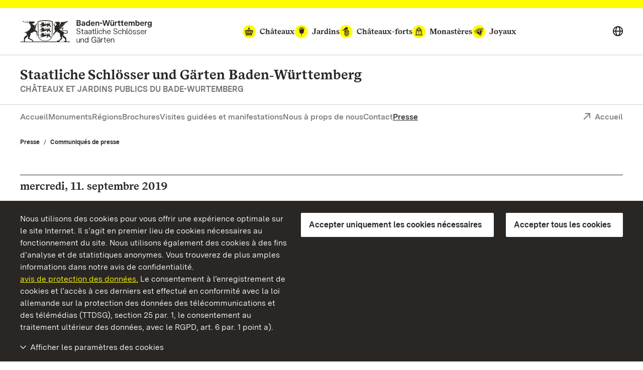

--- FILE ---
content_type: text/html; charset=utf-8
request_url: https://www.schloesser-und-gaerten.de/fr/presse/communiques-de-presse/communiques-de-presse-detailansicht/3357/2019/septembre/11
body_size: 11115
content:
<!DOCTYPE html>
<html lang="fr">
<head>

<meta charset="utf-8">
<!-- 
	This website is powered by TYPO3 - inspiring people to share!
	TYPO3 is a free open source Content Management Framework initially created by Kasper Skaarhoj and licensed under GNU/GPL.
	TYPO3 is copyright 1998-2025 of Kasper Skaarhoj. Extensions are copyright of their respective owners.
	Information and contribution at https://typo3.org/
-->


<link rel="icon" href="/build/Assets/favicons/schloesser.ico" type="image/gif">
<title>Communiqués de presse Detailansicht: MONASTERE D’ALPIRSBACH</title>
<meta http-equiv="x-ua-compatible" content="IE=edge">
<meta name="generator" content="TYPO3 CMS">
<meta name="description" content="Nous vous informons de toutes les actualités, qu&#039;il s&#039;agisse de visites spéciales, de festivités ou de nouvelles acquisitions. Vous trouverez ici les communiqués des Châteaux et jardins publics.">
<meta name="viewport" content="width=device-width, initial-scale=1">
<meta property="og:type" content="website">
<meta property="og:title" content="Communiqués de presse Detailansicht: Staatliche Schlösser und Gärten Baden-Württemberg">
<meta property="og:description" content="Nous vous informons de toutes les actualités, qu&#039;il s&#039;agisse de visites spéciales, de festivités ou de nouvelles acquisitions. Vous trouverez ici les communiqués des Châteaux et jardins publics.">
<meta property="og:image" content="https://www.schloesser-und-gaerten.de/fileadmin/_processed_/e/9/csm_00_sonstiges-ssg-pressemappe_foto-ssg-julia-haseloff_aus_2a65af3309.jpg">
<meta name="twitter:card" content="summary">
<meta name="twitter:site" content="@ssg">
<meta name="twitter:title" content="Communiqués de presse Detailansicht: Staatliche Schlösser und Gärten Baden-Württemberg">
<meta name="twitter:description" content="Nous vous informons de toutes les actualités, qu&#039;il s&#039;agisse de visites spéciales, de festivités ou de nouvelles acquisitions. Vous trouverez ici les communiqués des Châteaux et jardins publics.">
<meta name="twitter:image" content="https://www.schloesser-und-gaerten.de/fileadmin/_processed_/e/9/csm_00_sonstiges-ssg-pressemappe_foto-ssg-julia-haseloff_aus_2a65af3309.jpg">


<link as="font" rel="preload" type="font/eot" crossorigin="true" href="https://www.schloesser-und-gaerten.de/build/Fonts/SSG-iconfont.eot" >
<link as="font" rel="preload" type="font/svg" crossorigin="true" href="https://www.schloesser-und-gaerten.de/build/Fonts/SSG-iconfont.svg" >
<link as="font" rel="preload" type="font/woff2" crossorigin="true" href="https://www.schloesser-und-gaerten.de/build/Fonts/BaWueSansWeb-Regular.woff2" >
<link as="font" rel="preload" type="font/woff" crossorigin="true" href="https://www.schloesser-und-gaerten.de/build/Fonts/BaWueSansWeb-Regular.woff" >
<link as="font" rel="preload" type="font/woff2" crossorigin="true" href="https://www.schloesser-und-gaerten.de/build/Fonts/BaWueSansWeb-RegularItalic.woff2" >
<link as="font" rel="preload" type="font/woff" crossorigin="true" href="https://www.schloesser-und-gaerten.de/build/Fonts/BaWueSansWeb-RegularItalic.woff" >
<link as="font" rel="preload" type="font/woff2" crossorigin="true" href="https://www.schloesser-und-gaerten.de/build/Fonts/BaWueSansWeb-SemiBold.woff2" >
<link as="font" rel="preload" type="font/woff" crossorigin="true" href="https://www.schloesser-und-gaerten.de/build/Fonts/BaWueSansWeb-SemiBold.woff" >
<link as="font" rel="preload" type="font/woff2" crossorigin="true" href="https://www.schloesser-und-gaerten.de/build/Fonts/BaWueSansWeb-SemiBoldItalic.woff2" >
<link as="font" rel="preload" type="font/woff" crossorigin="true" href="https://www.schloesser-und-gaerten.de/build/Fonts/BaWueSansWeb-SemiBoldItalic.woff" >
<link as="font" rel="preload" type="font/woff2" crossorigin="true" href="https://www.schloesser-und-gaerten.de/build/Fonts/BaWueSansWeb-Bold.woff2" >
<link as="font" rel="preload" type="font/woff" crossorigin="true" href="https://www.schloesser-und-gaerten.de/build/Fonts/BaWueSansWeb-Bold.woff" >
<link as="font" rel="preload" type="font/woff2" crossorigin="true" href="https://www.schloesser-und-gaerten.de/build/Fonts/BaWueSansWeb-BoldItalic.woff2" >
<link as="font" rel="preload" type="font/woff" crossorigin="true" href="https://www.schloesser-und-gaerten.de/build/Fonts/BaWueSansWeb-BoldItalic.woff" >
<link as="font" rel="preload" type="font/woff2" crossorigin="true" href="https://www.schloesser-und-gaerten.de/build/Fonts/BaWueSerifWeb-Regular.woff2" >
<link as="font" rel="preload" type="font/woff" crossorigin="true" href="https://www.schloesser-und-gaerten.de/build/Fonts/BaWueSerifWeb-Regular.woff" >
<link as="font" rel="preload" type="font/woff2" crossorigin="true" href="https://www.schloesser-und-gaerten.de/build/Fonts/BaWueSerifWeb-Bold.woff2" >
<link as="font" rel="preload" type="font/woff" crossorigin="true" href="https://www.schloesser-und-gaerten.de/build/Fonts/BaWueSerifWeb-Bold.woff" >
<link href="https://www.schloesser-und-gaerten.de/build/Css/main.css?1763983781" rel="stylesheet" >



<script async="async" src="https://www.schloesser-und-gaerten.de/build/Js/main.js?1763983781"></script>


<meta property="og:url" content="https://www.schloesser-und-gaerten.de/fr/presse/communiques-de-presse/communiques-de-presse-detailansicht/3357/2019/septembre/11"/><link rel="apple-touch-icon" href="/apple-touch-icon.png"/>

<meta id="datenschutz" name="datenschutz" content="/fr/nous-a-props-de-nous/protection-des-donnees">
 
<link rel="canonical" href="https://www.schloesser-und-gaerten.de/fr/presse/communiques-de-presse/communiques-de-presse-detailansicht/3357/2019/septembre/11"/>

<link rel="alternate" hreflang="de" href="https://www.schloesser-und-gaerten.de/presse/pressemeldungen/pressemeldung-detailansicht/3357/2019/september/11"/>
<link rel="alternate" hreflang="en" href="https://www.schloesser-und-gaerten.de/en/press-media/press-releases/media-releases-detail/3357/2019/september/11"/>
<link rel="alternate" hreflang="fr" href="https://www.schloesser-und-gaerten.de/fr/presse/communiques-de-presse/communiques-de-presse-detailansicht/3357/2019/septembre/11"/>
<link rel="alternate" hreflang="x-default" href="https://www.schloesser-und-gaerten.de/presse/pressemeldungen/pressemeldung-detailansicht/3357/2019/september/11"/>
</head>
<body id="root" data-resize class="" data-tracking-id="1">
<!-- pid:1737--><!-- level:3--><!--06--><div class="cookie-disclaimer-wrap" id="cookie-disclaimer"><div class="cookie-disclaimer grid-container"><div class="row align-right"><div class="small-12 large-expand column small-spacing-xs medium-spacing-none"><p class="hint-text">
                        Nous utilisons des cookies pour vous offrir une expérience optimale sur le site Internet. Il s’agit en premier lieu de cookies nécessaires au fonctionnement du site. Nous utilisons également des cookies à des fins d’analyse et de statistiques anonymes. Vous trouverez de plus amples informations dans notre avis de confidentialité.
                        <a title="avis de protection des données" href="/fr/nous-a-props-de-nous/protection-des-donnees">avis de protection des données.</a>
                        Le consentement à l’enregistrement de cookies et l’accès à ces derniers est effectué en conformité avec la loi allemande sur la protection des données des télécommunications et des télémédias (TTDSG), section 25 par. 1, le consentement au traitement ultérieur des données, avec le RGPD, art. 6 par. 1 point a).
                    </p></div><div class="small-6 large-shrink cookie-button-must column"><button class="button primary">Accepter uniquement les cookies nécessaires</button></div><div class="small-6 large-shrink cookie-button-all column"><button class="button primary">Accepter tous les cookies</button></div><div class="small-12 column"><div class="cookie-selector"><div class="accordion" data-accordion data-allow-all-closed="true" data-multi-expand="true"><div class="accordion-item" data-accordion-item><a href="#" class="accordion-title outer-accordion-title"><span class="closed-text">Afficher les paramètres des cookies</span><span class="open-text">Masquer les paramètres des cookies</span></a><div class="accordion-content" data-tab-content><div class="accordion" data-accordion data-allow-all-closed="true" data-multi-expand="false"><div class="accordion-item" data-accordion-item><a href="#" class="accordion-title">Cookies nécessaires</a><div class="switch"><input class="switch-input" disabled checked="checked" id="mustHaveCookies" type="checkbox" name="mustHaveCookies" value="1"><label class="switch-paddle" for="mustHaveCookies"><span class="show-for-sr">Cookies nécessaires</span></label></div><div class="accordion-content" data-tab-content><div class="rte"><p>Ces cookies sont nécessaires au fonctionnement du site Internet et ne peuvent pas être désactivés par vous-même. En règle générale, ces cookies ne sont placés qu’en réaction à des actions que vous avez effectuées, par exemple lorsque vous remplissez des formulaires. Ainsi, les différentes demandes de votre navigateur peuvent être attribuées à une session commune. De cette manière, votre ordinateur sera reconnu lorsque vous reviendrez sur le site Internet. Vous pouvez configurer votre navigateur pour qu’il bloque les cookies. Cependant, toutes les fonctionnalités de ce site ne seront alors plus disponibles.</p><br><p>fe_typo_user<br>Ce cookie de session enregistre ce que l’on appelle un ID de session, qui permet d’attribuer différentes demandes de votre navigateur à la session commune. De cette manière, votre ordinateur peut être reconnu lorsque vous reviendrez sur le site Internet. Le cookie de session est supprimé lorsque vous fermez votre navigateur.</p><br><p>ssgOptIn<br>Durée de stockage : 1 an. <br> ssgOptIn est le cookie qui est installé lorsque l’on accepte les cookies. Ce cookie est enregistré afin que nous puissions reconnaître vos préférences en matière de cookies lors de votre prochaine visite sur notre site Internet.</p></div></div></div><div class="accordion-item" data-accordion-item><a href="#" class="accordion-title">Cookies de suivi</a><div class="switch"><input class="switch-input" id="trackingCookies" type="checkbox" name="trackingCookies" value="2"><label class="switch-paddle" for="trackingCookies"><span class="show-for-sr">Cookies de suivi</span></label></div><div class="accordion-content" data-tab-content><div class="rte"><p>Sur ce site Internet, les technologies de Matomo (www.matomo.org) permettent de collecter des données à des fins de marketing et d’optimisation et de les enregistrer de manière anonyme. Ces cookies nous permettent, par exemple, de compter le nombre de pages vues et de clics afin de mesurer et d’améliorer les performances de notre site Internet.</p><br><p>_pk_id<br>Durée de stockage : 13 mois. <br> Ce cookie enregistre des informations sur l’utilisateur, telles qu’un identifiant visiteur unique, les visites sur le site Internet, ainsi que la date et l’heure (horodatage) de création du cookie.</p><br><p>pk_ref<br>Durée de stockage : 6 mois. <br> Ce cookie enregistre l’information du site Internet précédemment visité (référent) par lequel on est arrivé sur notre site Internet.</p><br><p>pk_ses<br>Durée de stockage : 30 minutes. <br> Ce cookie stocke temporairement des données durant l’utilisation de notre site Internet.</p></div></div></div><div class="accordion-item" data-accordion-item><a href="#" class="accordion-title">Cookies de tiers</a><div class="switch"><input class="switch-input" id="thirdPartyCookies" type="checkbox" name="thirdPartyCookies" value="4"><label class="switch-paddle" for="thirdPartyCookies"><span class="show-for-sr">Cookies de tiers</span></label></div><div class="accordion-content" data-tab-content><div class="rte"><p>Sur notre site Internet, vous voyez des contenus intégrés de Facebook, X et Instagram. Des cookies de Facebook, X et Instagram sont installés.</p><br><p>Sur notre site Internet, vous voyez des vidéos intégrées qui ont été téléchargées sur notre chaîne YouTube. Lors de la lecture de ces vidéos, YouTube installe, entre autres, les cookies suivants.</p><br><p>VISITOR_INFO1_LIVE<br>Durée de stockage : 7 mois. <br> Ce cookie tente d’estimer la bande passante de l’utilisateur sur les pages intégrant des vidéos YouTube.</p><br><p>YSC<br>Durée de stockage : pour la durée de la visite. <br> Ce cookie crée un identifiant unique pour conserver les statistiques des vidéos de YouTube que l’utilisateur a visionnées.</p><br><p>PREF<br>Durée de stockage : 8 mois. <br> Ce cookie permet à YouTube de stocker des informations telles que la configuration de page préférée d’un utilisateur et les paramètres de lecture tels que la lecture automatique, la lecture aléatoire et la taille du lecteur.</p></div></div></div></div><div class="cookie-button-selection"><button class="button primary">Accepter les cookies sélectionnés</button></div></div></div></div></div></div></div></div></div><div class="off-canvas-wrapper"><div class="off-canvas position-right" id="offCanvasMenu" data-off-canvas><div class="mobile-menu-wrap"><ul class="vertical menu" data-accordion-menu data-multi-expand="true" data-allow-all-closed="true" aria-label="Mobile menu"><li class="mobile-nav-start" data-overlay-container><div class="row align-justify collapse"><div class="shrink column"><a href="#" aria-label="Suche einblenden" data-overlay-trigger="mobileSearchOverlay"><i class="icon-search"></i></a><div id="mobileSearchOverlay" class="mobile-search-overlay" data-overlay-content><form
            additionalAttributes="{role:'search'}"
            action="
                https://www.schloesser-und-gaerten.de/fr/recherche-plein-texte?tx_indexedsearch_pi2%5Baction%5D=search&amp;tx_indexedsearch_pi2%5Bcontroller%5D=Search&amp;cHash=3b0500625c1fc5e8fe7b93cec7afde06"
            method="post"
            id="tx_indexedsearchboxmob"
        ><div class="tx-indexedsearch-hidden-fields"><input type="hidden" name="tx_indexedsearch_pi2[search][_sections]" value="0" /><input type="hidden" name="tx_indexedsearch_pi2[search][_freeIndexUid]" id="tx_indexedsearchboxmob_freeIndexUid" value="_" /><input type="hidden" name="tx_indexedsearch_pi2[search][pointer]" id="tx_indexedsearchboxmob_pointer" value="0" /><input type="hidden" name="tx_indexedsearch_pi2[search][ext]" value="" /><input type="hidden" name="tx_indexedsearch_pi2[search][searchType]" value="" /><input type="hidden" name="tx_indexedsearch_pi2[search][defaultOperand]" value="" /><input type="hidden" name="tx_indexedsearch_pi2[search][mediaType]" value="" /><input type="hidden" name="tx_indexedsearch_pi2[search][sortOrder]" value="" /><input type="hidden" name="tx_indexedsearch_pi2[search][group]" value="" /><input type="hidden" name="tx_indexedsearch_pi2[search][languageUid]" value="3" /><input type="hidden" name="tx_indexedsearch_pi2[search][desc]" value="" /><input type="hidden" name="tx_indexedsearch_pi2[search][numberOfResults]" value="" /><input type="hidden" name="tx_indexedsearch_pi2[search][extendedSearch]" value="" /></div><label for="searchbox-mob" class="show-for-sr">Terme de recherche</label><input type="text" name="tx_indexedsearch_pi2[search][sword]" id="searchbox-mob" class="searchinput" placeholder="Search for" value="" /><button class="search-submit" type="submit" name="tx_indexedsearch_pi2[search][submitButton]" value="" aria-label="Soumettre une recherche"><i class="icon-search"></i></button></form></div></div><a aria-label="Portal (mobile)" class="back column shrink" href="https://www.schloesser-und-gaerten.de/fr/">Portal</a></div></li><li class="monuments-mobile"><a href="#globalNaviMobile" aria-label="Monuments navigation globale (mobile)"><span class="text">Monuments</span><i class="icon icon-schloesser"></i><i class="icon icon-gaerten"></i><i class="icon icon-burgen"></i><i class="icon icon-kloester"></i><i class="icon icon-kleinode"></i></a><ul id="globalNaviMobile" class="menu vertical nested"><li class="submenu-entry start"><a href="/fr/monuments" aria-label="Aperçu: monuments (mobile)">Aperçu: monuments</a></li><li class="submenu-entry "><a href="/fr/monuments/chateaux" aria-label="Châteaux (mobile)">Châteaux</a></li><li class="submenu-entry "><a href="/fr/monuments/jardins" aria-label="Jardins (mobile)">Jardins</a></li><li class="submenu-entry "><a href="/fr/monuments/chateaux-forts" aria-label="Châteaux-forts (mobile)">Châteaux-forts</a></li><li class="submenu-entry "><a href="/fr/monuments/monasteres" aria-label="Monastères (mobile)">Monastères</a></li><li class="submenu-entry "><a href="/fr/monuments/joyaux" aria-label="Joyaux (mobile)">Joyaux</a></li></ul></li><li><a href="/fr/">Accueil</a></li><li><a href="/fr/monuments" class="" aria-label="Monuments (mobile)">Monuments</a><ul class="menu vertical nested"><li class="submenu-entry start"><a href="/fr/monuments" class="" aria-label="Aperçu: monuments (mobile)">Aperçu: monuments</a></li><li class="submenu-entry "><a href="/fr/monuments/chateaux" class="" aria-label="Châteaux (mobile)">Châteaux</a></li><li class="submenu-entry "><a href="/fr/monuments/jardins" class="" aria-label="Jardins (mobile)">Jardins</a></li><li class="submenu-entry "><a href="/fr/monuments/chateaux-forts" class="" aria-label="Châteaux-forts (mobile)">Châteaux-forts</a></li><li class="submenu-entry "><a href="/fr/monuments/monasteres" class="" aria-label="Monastères (mobile)">Monastères</a></li><li class="submenu-entry "><a href="/fr/monuments/joyaux" class="" aria-label="Joyaux (mobile)">Joyaux</a></li></ul></li><li><a href="/fr/nous-a-props-de-nous/regions" class="" aria-label="Régions (mobile)">Régions</a></li><li><a href="/fr/brochures" class="" aria-label="Brochures (mobile)">Brochures</a></li><li><a href="/fr/visites-guidees-et-manifestations" class="" aria-label="Visites guidées et manifestations (mobile)">Visites guidées et manifestations</a></li><li><a href="/fr/nous-a-props-de-nous" class="" aria-label="Nous à props de nous (mobile)">Nous à props de nous</a><ul class="menu vertical nested"><li class="submenu-entry start"><a href="/fr/nous-a-props-de-nous" class="" aria-label="Aperçu: nous à props de nous (mobile)">Aperçu: nous à props de nous</a></li><li class="submenu-entry "><a href="/fr/nous-a-props-de-nous/regions" class="" aria-label="Régions (mobile)">Régions</a></li><li class="submenu-entry "><a href="/fr/nous-a-props-de-nous/schlosscard" class="" aria-label="Schlosscard (mobile)">Schlosscard</a></li><li class="submenu-entry "><a href="/fr/nous-a-props-de-nous/declaration-daccessibilite" class="" aria-label="Déclaration d’accessibilité (mobile)">Déclaration d’accessibilité</a></li><li class="submenu-entry "><a href="/fr/nous-a-props-de-nous/mentions-legales" class="" aria-label="Mentions légales (mobile)">Mentions légales</a></li><li class="submenu-entry "><a href="/fr/nous-a-props-de-nous/protection-des-donnees" class="" aria-label="Protection des données (mobile)">Protection des données</a></li></ul></li><li><a href="/fr/contact" class="" aria-label="Contact (mobile)">Contact</a></li><li><a href="/fr/presse" class="active" aria-label="Presse (mobile)">Presse</a><ul class="menu vertical nested"><li class="submenu-entry start"><a href="/fr/presse" class="" aria-label="Aperçu: Presse (mobile)">Aperçu: Presse</a></li><li class="submenu-entry "><a href="/fr/presse/communiques-de-presse" class="active" aria-label="Communiqués de presse (mobile)">Communiqués de presse</a></li><li class="submenu-entry "><a href="/fr/presse/photos-de-presse" class="" aria-label="Photos de presse (mobile)">Photos de presse</a></li><li class="submenu-entry "><a href="/fr/presse/contact-presse" class="" aria-label="Contact presse (mobile)">Contact presse</a></li></ul></li></ul><div class="icon-wrapper"><a aria-label="Deutsch (mobile)" lang="de" href="https://www.schloesser-und-gaerten.de/"><img src="/_assets/2d564a32d598d69351db6809a8d57c86/Images/deutsch.svg" alt=""></a><a aria-label="English (mobile)" lang="en" href="https://www.schloesser-und-gaerten.de/en/"><img src="/_assets/2d564a32d598d69351db6809a8d57c86/Images/english.svg" alt=""></a><a aria-label="Français (mobile)" lang="fr" href="https://www.schloesser-und-gaerten.de/fr/"><img src="/_assets/2d564a32d598d69351db6809a8d57c86/Images/francais.svg" alt=""></a></div><div class="breadcrumb-navigation row "><div class="column"><nav aria-label="Breadcrumb-Navigation, Vous êtes ici (mobile):"><ul class="breadcrumbs"><li><a href="/fr/presse" title="Presse">Presse</a></li><li><a href="/fr/presse/communiques-de-presse" title="Communiqués de presse">Communiqués de presse</a></li></ul></nav></div></div></div></div><div id="content" class="off-canvas-content" data-off-canvas-content><div class="content-wrap"><header class="main-head portal" data-menu-thumbs-path="https://www.schloesser-und-gaerten.de/build/Css/menu-thumbs.css"><a href="#main" class="skip-link show-on-focus">Vers la page d’accueil</a><div class="top-head hide-for-small show-for-menuchange"><div class="sticky" id="top-head-sticky"><div class="row align-middle align-justify"><div class="small-shrink column"><div class="logo-wrap"><a href="/fr/" aria-label="Aller à la page d&#039;accueil"><img width="263" height="45" alt="Armoiries et logo des châteaux et jardins du Bade-Wurtemberg" src="https://www.schloesser-und-gaerten.de/build/Assets/Header/wappen/ssg-logo.svg"></a></div></div><div class="monument-wrap small-12 xlarge-shrink column"><nav class="monument-block" aria-label="Monument-Navigation"><ul class="dropdown menu" data-dropdown-menu data-disable-hover="true" data-autoclose="false" data-click-open="true"><li class="menu-entry schloesser  is-dropdown-submenu-parent" aria-haspopup="true"><a href="/fr/monuments/chateaux"><i class="icon icon-schloesser"></i><span class="text">Châteaux</span></a><ul class="row menu submenu"><li class="dropdown-wrap shrink submenu-entry column"><div class="row"><div class="small-8 column"><div class="row"><a href="https://www.schloss-heidelberg.de/fr/" class="small-6 column" aria-label="Château de Heidelberg"><div class="row align-middle collapse"><div class="medium-4 xlarge-6 column"><div class="img-holder schloss heidelberg" ></div></div><div class="column auto align-self-middle"><div class="headline">Château de Heidelberg</div></div></div></a><a href="https://www.schloss-ludwigsburg.de/fr/" class="small-6 column" aria-label="Château résidentiel de Ludwigsbourg"><div class="row align-middle collapse"><div class="medium-4 xlarge-6 column"><div class="img-holder schloss ludwigsburg" ></div></div><div class="column auto align-self-middle"><div class="headline">Château résidentiel de Ludwigsburg</div></div></div></a><a href="https://www.schloss-weikersheim.de/fr/" class="small-6 column" aria-label="Château et parc de Weikersheim"><div class="row align-middle collapse"><div class="medium-4 xlarge-6 column"><div class="img-holder schloss weikersheim" ></div></div><div class="column auto align-self-middle"><div class="headline">Château et parc de Weikersheim</div></div></div></a><a href="https://www.schloss-schwetzingen.de/fr/" class="small-6 column" aria-label="Château et parc  de Schwetzingen"><div class="row align-middle collapse"><div class="medium-4 xlarge-6 column"><div class="img-holder schloss schwetzingen" ></div></div><div class="column auto align-self-middle"><div class="headline">Château et parc de Schwetzingen</div></div></div></a><a href="https://www.schloss-bruchsal.de/fr/" class="small-6 column" aria-label="Château de Bruchsal"><div class="row align-middle collapse"><div class="medium-4 xlarge-6 column"><div class="img-holder schloss bruchsal" ></div></div><div class="column auto align-self-middle"><div class="headline">Château de Bruchsal</div></div></div></a><a href="https://www.schloss-mannheim.de/fr/" class="small-6 column" aria-label="Château baroque de Mannheim"><div class="row align-middle collapse"><div class="medium-4 xlarge-6 column"><div class="img-holder schloss mannheim" ></div></div><div class="column auto align-self-middle"><div class="headline">Château baroque de Mannheim</div></div></div></a><a href="https://www.schloss-favorite-rastatt.de/fr/" class="small-6 column" aria-label="Château de la Favorite de Rastatt"><div class="row align-middle collapse"><div class="medium-4 xlarge-6 column"><div class="img-holder schloss favorite rastatt" ></div></div><div class="column auto align-self-middle"><div class="headline">Château de la Favorite de Rastatt</div></div></div></a><a href="https://www.schloss-rastatt.de/fr/" class="small-6 column" aria-label="Château résidentiel de Rastatt"><div class="row align-middle collapse"><div class="medium-4 xlarge-6 column"><div class="img-holder schloss rastatt" ></div></div><div class="column auto align-self-middle"><div class="headline">Château résidentiel de Rastatt</div></div></div></a><a href="https://www.schloss-mergentheim.de/fr/" class="small-6 column" aria-label="Château résidentiel de Mergentheim"><div class="row align-middle collapse"><div class="medium-4 xlarge-6 column"><div class="img-holder schloss mergentheim" ></div></div><div class="column auto align-self-middle"><div class="headline">Château résidentiel de Mergentheim</div></div></div></a><a href="https://www.schloss-solitude.de/fr/" class="small-6 column" aria-label="Château de Solitude"><div class="row align-middle collapse"><div class="medium-4 xlarge-6 column"><div class="img-holder schloss solitude" ></div></div><div class="column auto align-self-middle"><div class="headline">Château de Solitude</div></div></div></a><a href="https://www.neues-schloss-meersburg.de/fr/" class="small-6 column" aria-label="Nouveau Château de Meersburg"><div class="row align-middle collapse"><div class="medium-4 xlarge-6 column"><div class="img-holder schloss meersburg" ></div></div><div class="column auto align-self-middle"><div class="headline">Nouveau Château de Meersburg</div></div></div></a><a href="https://www.schloss-tettnang.de/fr/" class="small-6 column" aria-label="Nouveau Château de Tettnang"><div class="row align-middle collapse"><div class="medium-4 xlarge-6 column"><div class="img-holder schloss tettnang" ></div></div><div class="column auto align-self-middle"><div class="headline">Nouveau Château de Tettnang</div></div></div></a><a href="https://www.schloss-obellwangen.de/fr/" class="small-6 column" aria-label="Château d&#039;Ellwangen"><div class="row align-middle collapse"><div class="medium-4 xlarge-6 column"><div class="img-holder schloss ellwangen" ></div></div><div class="column auto align-self-middle"><div class="headline">Château d&#039; Ellwangen</div></div></div></a><a href="https://www.schloss-urach.de/fr/" class="small-6 column" aria-label="Château résidentiel d&#039;Urach"><div class="row align-middle collapse"><div class="medium-4 xlarge-6 column"><div class="img-holder schloss urach" ></div></div><div class="column auto align-self-middle"><div class="headline">Château résidentiel d&#039; Urach</div></div></div></a><a href="https://www.schloss-kirchheim.de/fr/" class="small-6 column" aria-label="Château de Kirchheim"><div class="row align-middle collapse"><div class="medium-4 xlarge-6 column"><div class="img-holder schloss kirchheim" ></div></div><div class="column auto align-self-middle"><div class="headline">Château de Kirchheim</div></div></div></a><a href="https://www.schloss-favorite-ludwigsburg.de/fr/" class="small-6 column" aria-label="Château de la Favorite de Ludwigsbourg"><div class="row align-middle collapse"><div class="medium-4 xlarge-6 column"><div class="img-holder schloss favorite ludwigsburg" ></div></div><div class="column auto align-self-middle"><div class="headline">Château de la Favorite de Ludwigsbourg</div></div></div></a><a href="https://www.salem.de/fr/" class="small-6 column" aria-label="Monastère et chât eau de Salem"><div class="row align-middle collapse"><div class="medium-4 xlarge-6 column"><div class="img-holder schloss salem" ></div></div><div class="column auto align-self-middle"><div class="headline">Monastère et château de Salem</div></div></div></a><a href="https://www.kloster-bebenhausen.de/fr/" class="small-6 column" aria-label="Monastère et Château de Bebenhausen"><div class="row align-middle collapse"><div class="medium-4 xlarge-6 column"><div class="img-holder schloss bebenhausen" ></div></div><div class="column auto align-self-middle"><div class="headline">Monastère et Château de Bebenhausen</div></div></div></a><a href="/fr/monuments/chateaux" class="small-6 column" aria-label="Tous les châteaux"><div class="row align-middle collapse"><div class="medium-4 xlarge-6 column"><div class="img-holder schloss alle" ></div></div><div class="column auto align-self-middle"><div class="headline">Aperçu Tous les châteaux</div></div></div></a></div></div><div class="small-4 column">

    
        <div class="header-teaser">
            <a href="https://www.youtube.com/watch?v=zfB3eMGtLNA" aria-label="Corporate video: ">
                <div class="row align-middle collapse">
                    <div class="medium-4 xlarge-6 column">
                        
                            
                                
                                    
                                    
                                    
                                    
                                    
                                            <picture>
                                                <source srcset="https://www.schloesser-und-gaerten.de/fileadmin/_processed_/9/e/csm_00_ssg_karte-monumente-2017_161123_f4a970431b.webp" type="image/webp">
                                                <source srcset="https://www.schloesser-und-gaerten.de/fileadmin/_processed_/9/e/csm_00_ssg_karte-monumente-2017_161123_ff1181bc68.jpg" type="image/jpeg">
                                                <img src="https://www.schloesser-und-gaerten.de/fileadmin/_processed_/9/e/csm_00_ssg_karte-monumente-2017_161123_359b7e2b94.jpg" width="504" height="302" alt="" title="00 ssg karte monumente 2017 161123" />
                                            </picture>
                                        
                                
                            
                        
                    </div>
                    <div class="column align-self-middle">
                        
                                <div class="headline">Corporate video</div>
                            
                        <p></p>
                        <span class="faux-link"><i class="icon icon-arrow-right_link"></i><span class="text">plus</span></span>
                    </div>
                </div>
            </a>
        </div>
    



<div class="header-teaser icons">
    <div class="row collapse">
        <div class="small-12 column">
            <a href="https://www.facebook.com/SchloesserBaWu/" aria-label="Facebook">
                <i class="icon icon-foot-special-face"></i>
            </a>
            <a href="https://twitter.com/Schloesser_BaWu" aria-label="X">
                <i class="icon icon-foot-special-x"></i>
            </a>
            <a href="https://www.instagram.com/schloesser_und_gaerten_bawu/" aria-label="Instagram">
                <i class="icon icon-foot-special-insta"></i>
            </a>
            <a href="https://www.youtube.com/user/SSGBadenWuerttemberg" aria-label="YouTube">
                <i class="icon icon-foot-special-you"></i>
            </a>
        </div>
    </div>
</div>

</div></div></li></ul></li><li class="menu-entry gaerten  is-dropdown-submenu-parent" aria-haspopup="true"><a href="/fr/monuments/jardins"><i class="icon icon-gaerten"></i><span class="text">Jardins</span></a><ul class="row menu submenu"><li class="dropdown-wrap shrink submenu-entry column"><div class="row"><div class="small-8 column"><div class="row"><a href="https://www.schloss-schwetzingen.de/fr/" class="small-6 column" aria-label="Château et parc de Schwetzingen"><div class="row align-middle collapse"><div class="medium-4 xlarge-6 column"><div class="img-holder schloss schwetzingen" ></div></div><div class="column auto align-self-middle"><div class="headline">Château et parc de Schwetzingen</div></div></div></a><a href="https://www.schloss-weikersheim.de/fr/" class="small-6 column" aria-label="Château et parc de Weikersheim"><div class="row align-middle collapse"><div class="medium-4 xlarge-6 column"><div class="img-holder schloss weikersheim" ></div></div><div class="column auto align-self-middle"><div class="headline">Château et parc de Weikersheim</div></div></div></a><a href="https://www.schloss-favorite-rastatt.de/fr/" class="small-6 column" aria-label="Château de la Favorite de Rastatt"><div class="row align-middle collapse"><div class="medium-4 xlarge-6 column"><div class="img-holder schloss favorite rastatt" ></div></div><div class="column auto align-self-middle"><div class="headline">Château de la Favorite de Rastatt</div></div></div></a><a href="https://www.park-badenweiler.de/fr/" class="small-6 column" aria-label="Accueil"><div class="row align-middle collapse"><div class="medium-4 xlarge-6 column"><div class="img-holder garten badenweiler" ></div></div><div class="column auto align-self-middle"><div class="headline">Parcs de Badenweiler</div></div></div></a><a href="https://www.botanischer-garten-karlsruhe.de/fr/" class="small-6 column" aria-label="Jardin botanique de Karlsruhe"><div class="row align-middle collapse"><div class="medium-4 xlarge-6 column"><div class="img-holder garten karlsruhe" ></div></div><div class="column auto align-self-middle"><div class="headline">Jardin botanique de Karlsruhe</div></div></div></a><a href="https://www.schloss-bruchsal.de/fr/" class="small-6 column" aria-label="Château de Bruchsal"><div class="row align-middle collapse"><div class="medium-4 xlarge-6 column"><div class="img-holder schloss bruchsal" ></div></div><div class="column auto align-self-middle"><div class="headline">Château de Bruchsal</div></div></div></a><a href="https://www.schloss-heidelberg.de/fr/" class="small-6 column" aria-label="Château de Heidelberg"><div class="row align-middle collapse"><div class="medium-4 xlarge-6 column"><div class="img-holder schloss heidelberg" ></div></div><div class="column auto align-self-middle"><div class="headline">Château de Heidelberg</div></div></div></a><a href="https://www.schloss-mergentheim.de/fr/" class="small-6 column" aria-label="CHÂTEAU RÉSIDENTIEL DE MERGENTHEIM"><div class="row align-middle collapse"><div class="medium-4 xlarge-6 column"><div class="img-holder schloss mergentheim" ></div></div><div class="column auto align-self-middle"><div class="headline">Château résidentiel de Mergentheim</div></div></div></a><a href="https://www.schloss-rastatt.de/fr/" class="small-6 column" aria-label="Château résidentiel de Rastatt"><div class="row align-middle collapse"><div class="medium-4 xlarge-6 column"><div class="img-holder schloss rastatt" ></div></div><div class="column auto align-self-middle"><div class="headline">Château résidentiel de Rastatt</div></div></div></a><a href="https://www.schloss-ludwigsburg.de/fr/" class="small-6 column" aria-label="Château résidentiel de Ludwigsburg"><div class="row align-middle collapse"><div class="medium-4 xlarge-6 column"><div class="img-holder schloss ludwigsburg" ></div></div><div class="column auto align-self-middle"><div class="headline">Château résidentiel de Ludwigsburg</div></div></div></a><a href="/fr/monuments/jardins" class="small-6 column" aria-label="Tous les Jardins"><div class="row align-middle collapse"><div class="medium-4 xlarge-6 column"><div class="img-holder garten alle" ></div></div><div class="column auto align-self-middle"><div class="headline">Aperçu Tous les Jardins</div></div></div></a></div></div><div class="small-4 column">



<div class="header-teaser icons">
    <div class="row collapse">
        <div class="small-12 column">
            <a href="https://www.facebook.com/SchloesserBaWu/" aria-label="Facebook">
                <i class="icon icon-foot-special-face"></i>
            </a>
            <a href="https://twitter.com/Schloesser_BaWu" aria-label="X">
                <i class="icon icon-foot-special-x"></i>
            </a>
            <a href="https://www.instagram.com/schloesser_und_gaerten_bawu/" aria-label="Instagram">
                <i class="icon icon-foot-special-insta"></i>
            </a>
            <a href="https://www.youtube.com/user/SSGBadenWuerttemberg" aria-label="YouTube">
                <i class="icon icon-foot-special-you"></i>
            </a>
        </div>
    </div>
</div>

</div></div></li></ul></li><li class="menu-entry burgen  is-dropdown-submenu-parent" aria-haspopup="true"><a href="/fr/monuments/chateaux-forts"><i class="icon icon-burgen"></i><span class="text">Châteaux-forts</span></a><ul class="row menu submenu"><li class="dropdown-wrap shrink submenu-entry column"><div class="row"><div class="small-8 column"><div class="row"><a href="https://www.schloss-heidelberg.de/fr/" class="small-6 column" aria-label="Château de Heidelberg"><div class="row align-middle collapse"><div class="medium-4 xlarge-6 column"><div class="img-holder schloss heidelberg" ></div></div><div class="column auto align-self-middle"><div class="headline">Château de Heidelberg</div></div></div></a><a href="https://www.festungsruine-hohentwiel.de/fr/" class="small-6 column" aria-label="Ruines du château-fort de Hohentwiel"><div class="row align-middle collapse"><div class="medium-4 xlarge-6 column"><div class="img-holder burg hohentwiel" ></div></div><div class="column auto align-self-middle"><div class="headline">Ruines du château-fort de Hohentwiel</div></div></div></a><a href="https://www.burgroetteln.de/fr/" class="small-6 column" aria-label="Château-fort de Rothelin"><div class="row align-middle collapse"><div class="medium-4 xlarge-6 column"><div class="img-holder burg roetteln" ></div></div><div class="column auto align-self-middle"><div class="headline">Château-fort de Rothelin</div></div></div></a><a href="https://www.festungsruine-hohenneuffen.de/fr/" class="small-6 column" aria-label="Ruine du château de Hohenneuffen"><div class="row align-middle collapse"><div class="medium-4 xlarge-6 column"><div class="img-holder burg hohenneuffen" ></div></div><div class="column auto align-self-middle"><div class="headline">Ruine du château de Hohenneuffen</div></div></div></a><a href="https://www.hochburg-emmendingen.de/fr/" class="small-6 column" aria-label="Château-fort Hochburg d&#039;Emmendingen"><div class="row align-middle collapse"><div class="medium-4 xlarge-6 column"><div class="img-holder burg emmendingen" ></div></div><div class="column auto align-self-middle"><div class="headline">Château-fort Hochburg d&#039; Emmendingen</div></div></div></a><a href="https://www.altes-schlosshohenbaden.de/fr/" class="small-6 column" aria-label="Château-fort de Hohenbaden"><div class="row align-middle collapse"><div class="medium-4 xlarge-6 column"><div class="img-holder burg hohenbaden" ></div></div><div class="column auto align-self-middle"><div class="headline">Château de Hohenbaden</div></div></div></a><a href="https://www.burg-waescherschloss.de/fr/" class="small-6 column" aria-label="Château-fort de Wäscherschloss"><div class="row align-middle collapse"><div class="medium-4 xlarge-6 column"><div class="img-holder burg waescherschloss" ></div></div><div class="column auto align-self-middle"><div class="headline">Château-fort de Wäscherschloss</div></div></div></a><a href="https://www.burgfeste-dilsberg.de/fr/" class="small-6 column" aria-label="Ruines du château-fort de Dilsberg"><div class="row align-middle collapse"><div class="medium-4 xlarge-6 column"><div class="img-holder burg dilsburg" ></div></div><div class="column auto align-self-middle"><div class="headline">Ruines du château-fort de Dilsberg</div></div></div></a><a href="https://www.burg-badenweiler.de/fr/" class="small-6 column" aria-label="Château-fort de Badenweiler"><div class="row align-middle collapse"><div class="medium-4 xlarge-6 column"><div class="img-holder burg badenweiler" ></div></div><div class="column auto align-self-middle"><div class="headline">Château-fort de Badenweiler</div></div></div></a><a href="https://www.burg-yburg.de/fr/" class="small-6 column" aria-label="Château-fort d&#039;Yburg"><div class="row align-middle collapse"><div class="medium-4 xlarge-6 column"><div class="img-holder burg yburg" ></div></div><div class="column auto align-self-middle"><div class="headline">Château-fort d&#039; Yburg</div></div></div></a><a href="https://www.burg-alteberstein.de/fr/" class="small-6 column" aria-label="Château-fort d&#039;Alt-Eberstein"><div class="row align-middle collapse"><div class="medium-4 xlarge-6 column"><div class="img-holder burg alt-eberstein" ></div></div><div class="column auto align-self-middle"><div class="headline">Château-fort d&#039; Alt-Eberstein</div></div></div></a><a href="https://www.burgruine-hohenstaufen.de/fr/" class="small-6 column" aria-label="Ruines du château de Hohenstaufen"><div class="row align-middle collapse"><div class="medium-4 xlarge-6 column"><div class="img-holder burg hohenstauffen" ></div></div><div class="column auto align-self-middle"><div class="headline">Ruines du château de Hohenstaufen</div></div></div></a><a href="/fr/monuments/chateaux-forts" class="small-6 column" aria-label="Tous les châteaux forts"><div class="row align-middle collapse"><div class="medium-4 xlarge-6 column"><div class="img-holder burg alle" ></div></div><div class="column auto align-self-middle"><div class="headline">Aperçu Tous les châteaux forts</div></div></div></a></div></div><div class="small-4 column">



<div class="header-teaser icons">
    <div class="row collapse">
        <div class="small-12 column">
            <a href="https://www.facebook.com/SchloesserBaWu/" aria-label="Facebook">
                <i class="icon icon-foot-special-face"></i>
            </a>
            <a href="https://twitter.com/Schloesser_BaWu" aria-label="X">
                <i class="icon icon-foot-special-x"></i>
            </a>
            <a href="https://www.instagram.com/schloesser_und_gaerten_bawu/" aria-label="Instagram">
                <i class="icon icon-foot-special-insta"></i>
            </a>
            <a href="https://www.youtube.com/user/SSGBadenWuerttemberg" aria-label="YouTube">
                <i class="icon icon-foot-special-you"></i>
            </a>
        </div>
    </div>
</div>

</div></div></li></ul></li><li class="menu-entry kloester  is-dropdown-submenu-parent" aria-haspopup="true"><a href="/fr/monuments/monasteres"><i class="icon icon-kloester"></i><span class="text">Monastères</span></a><ul class="row menu submenu"><li class="dropdown-wrap shrink submenu-entry column"><div class="row"><div class="small-8 column"><div class="row"><a href="https://www.kloster-maulbronn.de/fr/" class="small-6 column" aria-label="Monastère de Maulbronn"><div class="row align-middle collapse"><div class="medium-4 xlarge-6 column"><div class="img-holder kloster maulbronn" ></div></div><div class="column auto align-self-middle"><div class="headline">Monastère de Maulbronn</div></div></div></a><a href="https://www.salem.de/fr/" class="small-6 column" aria-label="Monastère et château de Salem"><div class="row align-middle collapse"><div class="medium-4 xlarge-6 column"><div class="img-holder schloss salem" ></div></div><div class="column auto align-self-middle"><div class="headline">Monastère et château de Salem</div></div></div></a><a href="https://www.kloster-bebenhausen.de/fr/" class="small-6 column" aria-label="Monastère et Château de Bebenhausen"><div class="row align-middle collapse"><div class="medium-4 xlarge-6 column"><div class="img-holder schloss bebenhausen" ></div></div><div class="column auto align-self-middle"><div class="headline">Monastère et Château de Bebenhausen</div></div></div></a><a href="https://www.kloster-wiblingen.de/fr/" class="small-6 column" aria-label="Monastère de  Wiblingen"><div class="row align-middle collapse"><div class="medium-4 xlarge-6 column"><div class="img-holder kloster wiblingen" ></div></div><div class="column auto align-self-middle"><div class="headline">Monastère de Wiblingen</div></div></div></a><a href="https://www.klosterlorch.de/fr/" class="small-6 column" aria-label="Monastère de Lorch"><div class="row align-middle collapse"><div class="medium-4 xlarge-6 column"><div class="img-holder kloster lorch" ></div></div><div class="column auto align-self-middle"><div class="headline">Monastère de Lorch</div></div></div></a><a href="https://www.kloster-schussenried.de/fr/" class="small-6 column" aria-label="Monastère de Schussenried"><div class="row align-middle collapse"><div class="medium-4 xlarge-6 column"><div class="img-holder kloster schussenried" ></div></div><div class="column auto align-self-middle"><div class="headline">Monastère de Schussenried</div></div></div></a><a href="https://www.kloster-grosscomburg.de/fr/" class="small-6 column" aria-label="Monastère de Großcomburg"><div class="row align-middle collapse"><div class="medium-4 xlarge-6 column"><div class="img-holder kloster grosscomburg" ></div></div><div class="column auto align-self-middle"><div class="headline">Monastère de Großcomburg</div></div></div></a><a href="https://www.klosterhirsau.de/fr/" class="small-6 column" aria-label="Monastère de Hirsau"><div class="row align-middle collapse"><div class="medium-4 xlarge-6 column"><div class="img-holder kloster hirsau" ></div></div><div class="column auto align-self-middle"><div class="headline">Monastère de Hirsau</div></div></div></a><a href="https://www.zisterzienserkloster-schoental.de/fr/" class="small-6 column" aria-label="Monastère de 
Schöntal"><div class="row align-middle collapse"><div class="medium-4 xlarge-6 column"><div class="img-holder kloster schoental" ></div></div><div class="column auto align-self-middle"><div class="headline">Monastère de Schöntal</div></div></div></a><a href="https://www.kloster-alpirsbach.de/fr/" class="small-6 column" aria-label="Monastère d’Alpirsbach"><div class="row align-middle collapse"><div class="medium-4 xlarge-6 column"><div class="img-holder kloster alpirsbach" ></div></div><div class="column auto align-self-middle"><div class="headline">Monastère d’ Alpirsbach</div></div></div></a><a href="https://www.kloster-ochsenhausen.de/fr/" class="small-6 column" aria-label="Monastère d&#039;Ochsenhausen"><div class="row align-middle collapse"><div class="medium-4 xlarge-6 column"><div class="img-holder kloster ochsenhausen" ></div></div><div class="column auto align-self-middle"><div class="headline">Monastère d&#039; Ochsenhausen</div></div></div></a><a href="https://www.klosterheiligkreuztal.de/fr/" class="small-6 column" aria-label="Monastère de Heiligkreuztal"><div class="row align-middle collapse"><div class="medium-4 xlarge-6 column"><div class="img-holder kloster heiligkreuztal" ></div></div><div class="column auto align-self-middle"><div class="headline">Monastère de Heiligkreuztal</div></div></div></a><a href="/fr/monuments/monasteres" class="small-6 column" aria-label="Tous les Monastères"><div class="row align-middle collapse"><div class="medium-4 xlarge-6 column"><div class="img-holder kloster alle" ></div></div><div class="column auto align-self-middle"><div class="headline">Aperçu Tous les Monastères</div></div></div></a></div></div><div class="small-4 column">



<div class="header-teaser icons">
    <div class="row collapse">
        <div class="small-12 column">
            <a href="https://www.facebook.com/SchloesserBaWu/" aria-label="Facebook">
                <i class="icon icon-foot-special-face"></i>
            </a>
            <a href="https://twitter.com/Schloesser_BaWu" aria-label="X">
                <i class="icon icon-foot-special-x"></i>
            </a>
            <a href="https://www.instagram.com/schloesser_und_gaerten_bawu/" aria-label="Instagram">
                <i class="icon icon-foot-special-insta"></i>
            </a>
            <a href="https://www.youtube.com/user/SSGBadenWuerttemberg" aria-label="YouTube">
                <i class="icon icon-foot-special-you"></i>
            </a>
        </div>
    </div>
</div>

</div></div></li></ul></li><li class="menu-entry kleinode  is-dropdown-submenu-parent" aria-haspopup="true"><a href="/fr/monuments/joyaux"><i class="icon icon-kleinode"></i><span class="text">Joyaux</span></a><ul class="row menu submenu"><li class="dropdown-wrap shrink submenu-entry column"><div class="row"><div class="small-8 column"><div class="row"><a href="https://www.grabkapelle-wuerttemberg.de/fr/" class="small-6 column" aria-label="Chapelle funéraire du Wurtemberg"><div class="row align-middle collapse"><div class="medium-4 xlarge-6 column"><div class="img-holder kleinod wuerttemberg" ></div></div><div class="column auto align-self-middle"><div class="headline">Chapelle funéraire du Wurtemberg</div></div></div></a><a href="https://www.heuneburg-pyrene.de/fr/" class="small-6 column" aria-label="SITE DE LA HEUNEBURG –
VILLE ANTIQUE DE PYRENE"><div class="row align-middle collapse"><div class="medium-4 xlarge-6 column"><div class="img-holder kleinod heuneburg" ></div></div><div class="column auto align-self-middle"><div class="headline">Site De La Heuneburg – Ville Antique De Pyrene</div></div></div></a><a href="https://www.domnick.de/fr/" class="small-6 column" aria-label="Collection Domnick"><div class="row align-middle collapse"><div class="medium-4 xlarge-6 column"><div class="img-holder kleinod domnick" ></div></div><div class="column auto align-self-middle"><div class="headline">Collection Domnick</div></div></div></a><a href="https://www.badruine-badenweiler.de/fr/" class="small-6 column" aria-label="Vestiges des bains romains de Badenweiler"><div class="row align-middle collapse"><div class="medium-4 xlarge-6 column"><div class="img-holder kleinod badenweiler" ></div></div><div class="column auto align-self-middle"><div class="headline">Vestiges des bains romains de Badenweiler</div></div></div></a><a href="https://www.fuerstenhaeusle.de/fr/" class="small-6 column" aria-label="Petite maison princière de Meersburg"><div class="row align-middle collapse"><div class="medium-4 xlarge-6 column"><div class="img-holder kleinod meersburg" ></div></div><div class="column auto align-self-middle"><div class="headline">Petite maison princière de Meersburg</div></div></div></a><a href="https://www.grabkapelle-karlsruhe.de/fr/" class="small-6 column" aria-label="Chapelle funéraire des grands-ducs de Karlsruhe"><div class="row align-middle collapse"><div class="medium-4 xlarge-6 column"><div class="img-holder kleinod grabkapelle" ></div></div><div class="column auto align-self-middle"><div class="headline">Chapelle funéraire des grands-ducs de Karlsruhe</div></div></div></a><a href="https://www.badruine-huefingen.de/fr/" class="small-6 column" aria-label="Vestiges des bains romains à Hüfingen"><div class="row align-middle collapse"><div class="medium-4 xlarge-6 column"><div class="img-holder kleinod huefingen" ></div></div><div class="column auto align-self-middle"><div class="headline">Vestiges des bains romains à Hüfingen</div></div></div></a><a href="/fr/monuments/joyaux" class="small-6 column" aria-label="Tous les joyaux"><div class="row align-middle collapse"><div class="medium-4 xlarge-6 column"><div class="img-holder kleinod alle" ></div></div><div class="column auto align-self-middle"><div class="headline">Aperçu Tous les joyaux</div></div></div></a></div></div><div class="small-4 column">



<div class="header-teaser icons">
    <div class="row collapse">
        <div class="small-12 column">
            <a href="https://www.facebook.com/SchloesserBaWu/" aria-label="Facebook">
                <i class="icon icon-foot-special-face"></i>
            </a>
            <a href="https://twitter.com/Schloesser_BaWu" aria-label="X">
                <i class="icon icon-foot-special-x"></i>
            </a>
            <a href="https://www.instagram.com/schloesser_und_gaerten_bawu/" aria-label="Instagram">
                <i class="icon icon-foot-special-insta"></i>
            </a>
            <a href="https://www.youtube.com/user/SSGBadenWuerttemberg" aria-label="YouTube">
                <i class="icon icon-foot-special-you"></i>
            </a>
        </div>
    </div>
</div>

</div></div></li></ul></li></ul></nav></div><div class="small-shrink column"><nav class="functions row align-right collapse" aria-label="Navigation fonctionnelle (langues, recherche)" data-overlay-container><div class="column shrink accessibility-links"><ul><li class="lang"><ul class="dropdown menu" data-dropdown-menu><li class="menu-entry is-dropdown-submenu-parent" ><a aria-label="Select language" href="https://www.schloesser-und-gaerten.de/fr/"><i class="icon icon-globus_sprache"></i></a><ul class="row menu submenu"><li class="submenu-entry small-12 column"><a aria-label="Deutsch" lang="de" class="lang-de" href="https://www.schloesser-und-gaerten.de/">DE</a></li><li class="submenu-entry small-12 column"><a aria-label="English" lang="en" class="lang-en" href="https://www.schloesser-und-gaerten.de/en/">EN</a></li><li class="submenu-entry small-12 column"><a aria-label="Français" lang="fr" class="lang-fr" href="https://www.schloesser-und-gaerten.de/fr/">FR</a></li></ul></li></ul></li></ul></div></nav></div></div></div></div><div class="medium-head"><div class="sticky" id="medium-head-sticky"><div class="row align-middle"><div class="auto column"><div class="pagehead" ><div class="headline">Staatliche Schlösser und Gärten Baden‑Württemberg</div><div class="overline">Châteaux et jardins publics du Bade-Wurtemberg</div></div></div><div class="small-shrink column"><button type="button" class="offcanvas-toggle button hide-for-menuchange" data-toggle="offCanvasMenu" aria-label="Navigation dans les fonctions (langue, recherche)"><i class="icon-burger-menu"></i></button></div></div></div></div><div class="lower-head main-nav hide-for-small show-for-menuchange"><div class="sticky" id="lower-head-sticky"><nav class="row align-justify nav-anchor" aria-label="Navigation de la page"><div class="column small-shrink"><div class="row"><div class="column nav-block shrink"><ul class="row collapse align-left dropdown menu" data-dropdown-menu data-click-open="true"><li class="menu-entry  column shrink"><a href="/fr/">Accueil</a></li><li class="menu-entry  column shrink is-dropdown-submenu-parent" aria-haspopup="true"><a href="/fr/monuments">Monuments</a><ul class="row menu submenu" data-position="bottom" data-alignment="right"><li class="dropdown-wrap shrink submenu-entry column"><div class="row"><div class="column shrink"><h3 class="headline"><a href="/fr/monuments" class="">Aperçu: monuments</a></h3></div></div><div class="row"><div class="column shrink"><ul><li><a href="/fr/monuments/chateaux" class="">Châteaux</a></li><li><a href="/fr/monuments/jardins" class="">Jardins</a></li><li><a href="/fr/monuments/chateaux-forts" class="">Châteaux-forts</a></li></ul></div><div class="column shrink"><ul><li><a href="/fr/monuments/monasteres" class="">Monastères</a></li><li><a href="/fr/monuments/joyaux" class="">Joyaux</a></li></ul></div></div></li></ul></li><li class="menu-entry  column shrink " ><a href="/fr/nous-a-props-de-nous/regions">Régions</a></li><li class="menu-entry  column shrink " ><a href="/fr/brochures">Brochures</a></li><li class="menu-entry  column shrink " ><a href="/fr/visites-guidees-et-manifestations">Visites guidées et manifestations</a></li><li class="menu-entry  column shrink is-dropdown-submenu-parent" aria-haspopup="true"><a href="/fr/nous-a-props-de-nous">Nous à props de nous</a><ul class="row menu submenu" data-position="bottom" data-alignment="right"><li class="dropdown-wrap shrink submenu-entry column"><div class="row"><div class="column shrink"><h3 class="headline"><a href="/fr/nous-a-props-de-nous" class="">Aperçu: nous à props de nous</a></h3></div></div><div class="row"><div class="column shrink"><ul><li><a href="/fr/nous-a-props-de-nous/regions" class="">Régions</a></li><li><a href="/fr/nous-a-props-de-nous/schlosscard" class="">Schlosscard</a></li><li><a href="/fr/nous-a-props-de-nous/declaration-daccessibilite" class="">Déclaration d’accessibilité</a></li></ul></div><div class="column shrink"><ul><li><a href="/fr/nous-a-props-de-nous/mentions-legales" class="">Mentions légales</a></li><li><a href="/fr/nous-a-props-de-nous/protection-des-donnees" class="">Protection des données</a></li></ul></div></div></li></ul></li><li class="menu-entry  column shrink " ><a href="/fr/contact">Contact</a></li><li class="menu-entry active column shrink is-dropdown-submenu-parent" aria-haspopup="true"><a href="/fr/presse">Presse</a><ul class="row menu submenu" data-position="bottom" data-alignment="right"><li class="dropdown-wrap shrink submenu-entry column"><div class="row"><div class="column shrink"><h3 class="headline"><a href="/fr/presse" class="">Aperçu: Presse</a></h3></div></div><div class="row"><div class="column shrink"><ul><li><a href="/fr/presse/communiques-de-presse" class="active">Communiqués de presse</a></li><li><a href="/fr/presse/photos-de-presse" class="">Photos de presse</a></li><li><a href="/fr/presse/contact-presse" class="">Contact presse</a></li></ul></div></div></li></ul></li></ul></div></div></div><div class="column small-shrink" data-overlay-container><div class="row"><div class="small-shrink column"><a href="/fr/"><i class="icon icon-arrow-right_link_45deg"></i>Accueil</a></div><div class="column shrink search fr"></div></div></div></nav></div></div></header><main id="main"><div class="breadcrumb-navigation row "><div class="column"><nav aria-label="Breadcrumb-Navigation, Vous êtes ici:"><ul class="breadcrumbs"><li><a href="/fr/presse" title="Presse">Presse</a></li><li><a href="/fr/presse/communiques-de-presse" title="Communiqués de presse">Communiqués de presse</a></li></ul></nav></div></div><!--TYPO3SEARCH_begin--><!--DMAILER_SECTION_BOUNDARY_--><a id="c31494"></a><!-- Start tx_ssg_monument -->

<div class="crossheading">
    <div class="row">
        <div class="small-12 column">
            <div class="chheadline-holder">
                
                <h1 class="chheadline">mercredi, 11. septembre 2019</h1>
                
            </div>
        </div>
    </div>
</div>
<div class="container">
    <div class="row">
        <div class="small-12 large-8 xlarge-9 column">
            <div class="overview-title-text">
                <div class="row">
                    <div class="small-12 column">
                        <h2 class="headline-wrap">
                            <span class="overline">
                                Monastère d’Alpirsbach  &#124; 
                                
                                    Généralités
                                
                            </span>
                            <span class="headline">MONASTERE D’ALPIRSBACH</span>
                        </h2>
                        <p class="text">Le monastère d’Alpirsbach est niché au cœur de la Forêt Noire, dans une vallée idyllique. L’église abbatiale de style roman impose le respect de par sa monumentalité, ramenée à l’essentiel. Érigée au XIe siècle par des moines bénédictins selon le schéma de la Réforme de Hirsau, il est l’un des rares monastères du style encore conservés dans le Sud-Ouest de l’Allemagne.</p>
                    </div>
                </div>
            </div>
            <div class="image-text">
                <div class="row">
                    <div class="text-wrap small-12 column">
                        <div class="text">
                            <p><strong>Le Moyen-Âge dans les vallées de la Forêt Noire</strong></p>
<p>&nbsp;&nbsp;</p>
<p>Le monastère d’Alpirsbach est niché au cœur de la Forêt Noire, dans une vallée idyllique. L’église abbatiale de style roman impose le respect de par sa monumentalité, ramenée à l’essentiel. Érigée au XIe siècle par des moines bénédictins selon le schéma de la Réforme de Hirsau, il est l’un des rares monastères du style encore conservés dans le Sud-Ouest de l’Allemagne.</p>
<p><em>&nbsp;&nbsp;</em></p>
<p class="MsoPlainText"><strong>Monastère de l’ordre des bénédictins</strong></p>
<p class="MsoPlainText">La première église abbatiale en pierre fut consacrée dès 1099. De cette petite église ne subsiste aujourd’hui que la tour, plus ancien témoin de l’ensemble monastique. Le plan du monastère est calqué sur les prescriptions de l’ordre des bénédictins. La clôture, qui accueillait les espaces de vie et de travail des moines, est directement adjacente à l’église abbatiale. Les constructions sont regroupées autour du cloître de style gothique tardif et leur bon état de conservation offre un aperçu clair des conditions de vie de leurs occupants au XVe siècle. La visite de ces espaces encore impressionnants offre une plongée intimiste dans le quotidien d’ascétisme, de labeur et de prière des moines de l’époque.</p>
<p class="MsoPlainText">&nbsp;&nbsp;</p>
<p class="MsoPlainText"><strong>Des trésors enfouis dans le monastère d’Alpirsbach</strong><br> Au temps de la Réforme, Alpirsbach fut transformé en une école monastique. Les objets authentiques retrouvés sur les lieux confèrent à l’ensemble une vivacité persistante. Dissimulés sous les vieux planchers de bois, on retrouva en effet divers objets du quotidien remontant à l’époque d’Albrecht Dürer et de Martin Luther, comme par exemple un pantalon pour homme. Nulle-part ailleurs a-t-on pu s’approcher davantage de l’humanité d’hier qu’au monastère d’Alpirsbach.</p>
<p>&nbsp;</p>
<p><strong>Forêt Noire et bière</strong></p>
<p>La tradition brassicole de la région remonte elle aussi à plusieurs siècles : les moines de nombreux monastères brassaient en effet déjà de la bonne bière. Alpirsbach est ainsi le siège de la brasserie Alpirsbacher Klosterbräu connue bien au-delà des frontières du Bade-Wurtemberg. La visite du musée de la bière vaut également le détour.</p>
<p>&nbsp;&nbsp;</p>
<p class="MsoPlainText">Monastère d’Alpirsbach</p>
<p class="MsoPlainText">Klosterplatz 1</p>
<p class="MsoPlainText">72275 Alpirsbach</p>
<p class="MsoPlainText">Tél. +49(0)74 44.5 10 61</p>
<p class="MsoPlainText">info@kloster-alpirsbach.de</p>
<p class="MsoPlainText"><strong><a href="http://www.kloster-alpirsbach.de/fr/accueil/" target="_top">www.kloster-alpirsbach.de/fr/accueil/</a></strong></p>
<p class="MsoPlainText">&nbsp;</p>
                        </div>
                    </div>
                </div>
            </div>
        </div>
        <div class="marginal-column small-12 large-4 xlarge-3 column">
            <div class="detail-liste" role="list">
                <div class="row align-stretch">
                    <div class="small-12 column">
                        <h2 class="headline">Download et Photos</h2>
                        <div class="iconlist">
                            
                                <a class="icon icon-foot_pdf" href="/fileadmin/Presse/pressemeldungen/01_alpirsbach/ssg_kloster_alpirsbach_allgemein-2019_pm_FR.pdf" target="_blank">Communiqué de presse (PDF)</a>
                            
                            
                        </div>
                    </div>
                </div>
            </div>
            

    
    <div class="data-filter">
       <div class="row">
          <div class="small-12 column">
             <div class="data-filter-output">
                <div class="results-list no-text-spacing row">
                   <div class="result press-detail small-12 medium-6 large-12 column">
                      <div class="row">
                         <div class="small-12 column">
                            <h3 class="headline">Imposante Anlage</h3>
                         </div>
                         <div class="image small-12 column">
                            <div class="row">
                                <div class="small-8 medium-12 column">
                                    
                                       <a class="fancybox" href="/fileadmin/Presse/pressebilder/01_alpirsbach/01_Alpirsbach_Besucher_ssg_achim_mende_2600.jpg" data-fancybox="gallery" data-fancy-title="Kloster Alpirsbach" data-caption="Foto: Staatliche Schlösser und Gärten Baden-Württemberg, Achim Mende">
                                    
                                    
                                        <picture>
                                            <source srcset="/fileadmin/_processed_/2/9/csm_01_Alpirsbach_Besucher_ssg_achim_mende_2600_f395c91830.webp" type="image/webp">
                                            <source srcset="/fileadmin/_processed_/2/9/csm_01_Alpirsbach_Besucher_ssg_achim_mende_2600_d704bc0c92.jpg" type="image/jpeg">
                                            <img title="Foto: Staatliche Schlösser und Gärten Baden-Württemberg, Achim Mende" alt="Kloster Alpirsbach" src="/fileadmin/_processed_/2/9/csm_01_Alpirsbach_Besucher_ssg_achim_mende_2600_bba771f6c8.jpg" width="200" height="300" />
                                        </picture>
                                    
                                    
                                       </a>
                                    
                               </div>
                               <div class="image-data small-12 column">
                                  <div class="data-set">
                                     <strong class="headline">Crédit photo</strong>
                                     
                                         <p class="text">Staatliche Schlösser und Gärten Baden-Württemberg, Achim Mende</p>
                                     
                                     
                                     
                                  </div>
                                  <div class="data-set">
                                     <strong class="headline">Charactéristiques techniques</strong>
                                     <p class="text">JPG, 2345x3517 Pxl, 1.49 MB</p>
                                  </div>
                                  
                               </div>
                            </div>
                         </div>
                         
                         <div class="text-wrapper small-12 column">
                             <a class="button" href="/fileadmin/Presse/pressebilder/01_alpirsbach/01_Alpirsbach_Besucher_ssg_achim_mende_2600.jpg" aria-label="Download Foto: Staatliche Schlösser und Gärten Baden-Württemberg, Achim Mende" target="_blank">Download</a>
                         </div>
                         
                      </div>
                   </div>
                </div>
             </div>
          </div>
       </div>
    </div>
    


        </div>
    </div>
</div>

<!-- End tx_ssg_monument -->
<!--DMAILER_SECTION_BOUNDARY_END--><!--TYPO3SEARCH_end--></main></div><footer class="main-foot" id="foot"><div class="row"><div class="column"><div class="top-row medium-collapse row"><div class="small-12 large-5 xlarge-6 column"><div class="eyecatcher">Châteaux et jardins publics du Bade-Wurtemberg</div><div class="image-row row"><div class="column shrink"><div class="logo-wrap"><img width="263" height="45" alt="Armoiries et logo des châteaux et jardins du Bade-Wurtemberg" src="https://www.schloesser-und-gaerten.de/build/Assets/Header/wappen/ssg-logo-light.svg"></div><!--Only shows on monument pages via css--><div class="monument-name">Staatliche Schlösser und Gärten Baden‑Württemberg</div></div></div></div><div class="small-12 large-7 xlarge-6 column"><nav class="footer-nav" aria-label="Footer-Navigation"><div class="row"><div class="column small-12 medium-6 large-6"><strong>Châteaux et jardins publics du Bade-Wurtemberg</strong><ul><li><a href="https://www.schloesser-und-gaerten.de/fr/besucherinformation/contact">Contact</a></li><li><a href="/fr/besucherinformation/faq-et-reponses">FAQ et réponses</a></li><li><a href="/fr/nous-a-props-de-nous/mentions-legales">Mentions légales</a></li><li><a href="/fr/nous-a-props-de-nous/protection-des-donnees">Protection des données</a></li></ul><ul><li><a href="/fr/nous-a-props-de-nous/declaration-daccessibilite">Explications sur l’accessibilité</a></li><li><a target="_blank" href="https://testen.bitv-test.de/index.php?a=ti&amp;sid=3253" aria-label="BITV-konform (geprüfte Seiten) - Zum BIK BITV-Test Prüfbericht">BITV-konform (geprüfte Seiten)</a></li></ul></div><div class="column small-6 medium-6 large-6"><strong>plus loin</strong><ul><li><a href="/fr/"><i class="icon icon-arrow-right_link_45deg"></i>Accueil</a></li><li><a href="/fr/monuments"><i class="icon icon-arrow-right_link_45deg"></i>Monuments</a></li></ul><ul><li><a target="_blank" href="https://www.facebook.com/SchloesserBaWu/"><i class="icon icon-foot-special-face"></i>Rendez-nous visite sur Facebook</a></li><li><a target="_blank" href="https://www.instagram.com/schloesser_bawu/"><i class="icon icon-foot-special-insta"></i>Rendez-nous visite sur Instagram</a></li><li><a target="_blank" href="https://www.youtube.com/user/SSGBadenWuerttemberg"><i class="icon icon-foot-special-you"></i>Rendez-nous visite sur YouTube</a></li></ul></div></div></nav></div></div></div></div></footer><button class="show-disclaimer" aria-label="Les paramètres des cookies"><i class="icon icon-cookie-banner"></i></button></div></div>




</body>
</html>

--- FILE ---
content_type: image/svg+xml
request_url: https://www.schloesser-und-gaerten.de/build/Assets/Header/wappen/ssg-logo.svg
body_size: 5373
content:
<?xml version="1.0" encoding="UTF-8"?>
<svg id="Ebene_1" xmlns="http://www.w3.org/2000/svg" version="1.1" viewBox="0 0 263 45">
  <!-- Generator: Adobe Illustrator 29.2.1, SVG Export Plug-In . SVG Version: 2.1.0 Build 116)  -->
  <defs>
    <style>
      .st0 {
        fill: #2a2623;
      }
    </style>
  </defs>
  <path class="st0" d="M112.5.2h5.2c2,0,3,1.4,3,2.8s-.6,2.2-1.7,2.6c1.4.4,2,1.5,2,2.7s-1.3,3.2-3.6,3.2h-4.9V.2h0ZM118.5,3.4c0-.7-.4-1.2-1.4-1.2h-2.5v2.6h2.4c1,0,1.5-.6,1.5-1.3ZM118.9,7.8c0-.8-.5-1.5-1.6-1.5h-2.6v3h2.5c1.2,0,1.7-.7,1.7-1.6Z"/>
  <path class="st0" d="M122.2,9.1c0-1.8,1.4-2.3,2.6-2.5l1.7-.2c.6,0,1-.2,1-.9s-.5-1-1.4-1-1.6.4-1.8,1.2l-1.9-.4c.4-1.6,1.8-2.4,3.8-2.4s3.3.9,3.3,2.8v5.7h-1.9v-1.4c-.5,1-1.4,1.6-2.8,1.6s-2.7-.9-2.7-2.5h0ZM127.5,8v-.5c-.3.1-.6.2-1.1.3h-.9c-.6.2-1.3.4-1.3,1.1s.4,1,1.2,1c1.2,0,2-.8,2-1.9h0Z"/>
  <path class="st0" d="M131.1,7.3c0-2.6,1.3-4.3,3.6-4.3s2,.5,2.5,1.3V0h2v11.4h-1.9v-1.4c-.3.8-1.2,1.5-2.6,1.5-2.3,0-3.6-1.7-3.6-4.3h0ZM137.2,7.2c0-1.4-.7-2.4-2-2.4s-2,.9-2,2.4.7,2.4,2,2.4,2-1,2-2.5h0Z"/>
  <path class="st0" d="M140.8,7.4c0-2.5,1.4-4.4,4-4.4s3.8,1.9,3.8,4.3v.5h-5.8c.1,1.4.8,2.1,2,2.1s1.5-.4,1.7-1.1l1.9.4c-.5,1.5-1.8,2.3-3.7,2.3s-4-1.5-4-4.2h0ZM146.6,6.4c0-1.2-.6-1.8-1.8-1.8s-1.7.6-1.9,1.8h3.7Z"/>
  <path class="st0" d="M150.1,3.1h2v1.3c.5-1,1.4-1.4,2.6-1.4,1.9,0,2.8,1.1,2.8,3v5.4h-2.1v-5.1c0-1-.6-1.5-1.4-1.5s-1.8.7-1.8,2.1v4.5h-2s0-8.3,0-8.3Z"/>
  <path class="st0" d="M159,5h4.4v1.9h-4.4s0-1.9,0-1.9Z"/>
  <path class="st0" d="M164,.2h2.2l2,8.4,2.1-8.4h2.4l2.1,8.4,2-8.4h2.2l-2.9,11.2h-2.4l-2.2-8.3-2.2,8.3h-2.4l-2.9-11.2h0Z"/>
  <path class="st0" d="M179.8,8.6V3.1h2v5.1c0,1,.5,1.5,1.4,1.5s1.7-.8,1.7-2.1V3.1h2.1v8.3h-1.9v-1.4c-.4,1.1-1.3,1.6-2.5,1.6-1.8,0-2.8-1.1-2.8-3h0ZM181,.2h1.8v1.9h-1.8V.2ZM184.1.2h1.8v1.9h-1.8V.2Z"/>
  <path class="st0" d="M188.5,3.1h2v1.5c.3-1,1-1.6,2-1.6h.7v2h-.7c-1.4,0-2,.8-2,2.3v4.1h-2V3.1Z"/>
  <path class="st0" d="M195.7,9v-4.1h-1.4v-1.8h1.4v-1.9l2.1-.6v2.5h1.7v1.8h-1.7v3.8c0,.6.2.9.8.9h1v1.8h-1.6c-1.6,0-2.4-.8-2.4-2.4h0Z"/>
  <path class="st0" d="M201.9,9v-4.1h-1.4v-1.8h1.4v-1.9l2.1-.6v2.5h1.7v1.8h-1.7v3.8c0,.6.2.9.8.9h1v1.8h-1.6c-1.6,0-2.4-.8-2.4-2.4h0Z"/>
  <path class="st0" d="M207,7.4c0-2.5,1.4-4.4,4-4.4s3.8,1.9,3.8,4.3v.5h-5.8c.1,1.4.8,2.1,2,2.1s1.5-.4,1.7-1.1l1.9.4c-.5,1.5-1.8,2.3-3.7,2.3s-4-1.5-4-4.2h0ZM212.8,6.4c0-1.2-.6-1.8-1.8-1.8s-1.7.6-1.9,1.8h3.7Z"/>
  <path class="st0" d="M216.3,3.1h2v1.2c.4-.9,1.3-1.4,2.3-1.4s1.9.5,2.2,1.5c.5-1.1,1.5-1.5,2.6-1.5s2.6.9,2.6,2.7v5.8h-2v-5.3c0-.9-.5-1.3-1.3-1.3s-1.5.6-1.5,1.8v4.8h-2.1v-5.3c0-.9-.5-1.3-1.3-1.3s-1.5.6-1.5,1.8v4.8h-2.1V3.1h0Z"/>
  <path class="st0" d="M231.6,10.1v1.3h-1.9V0h2v4.4c.4-.8,1.3-1.4,2.6-1.4,2.3,0,3.6,1.7,3.6,4.3s-1.4,4.3-3.6,4.3-2.3-.7-2.6-1.5h0ZM235.7,7.3c0-1.5-.7-2.4-2-2.4s-2,.9-2,2.4.7,2.4,2,2.4,2-1,2-2.4h0Z"/>
  <path class="st0" d="M239,7.4c0-2.5,1.4-4.4,4-4.4s3.8,1.9,3.8,4.3v.5h-5.8c.1,1.4.8,2.1,2,2.1s1.5-.4,1.7-1.1l1.9.4c-.5,1.5-1.8,2.3-3.7,2.3s-4-1.5-4-4.2h0ZM244.7,6.4c0-1.2-.6-1.8-1.8-1.8s-1.7.6-1.9,1.8h3.7Z"/>
  <path class="st0" d="M248.3,3.1h2v1.5c.3-1,1-1.6,2-1.6h.7v2h-.7c-1.4,0-2,.8-2,2.3v4.1h-2V3.1Z"/>
  <path class="st0" d="M253.9,12.1l2-.4c.1.8.7,1.4,2,1.4s2.1-.7,2.1-1.9v-1.4c-.4.9-1.4,1.4-2.6,1.4-1.9,0-3.6-1.3-3.6-4s1.7-4.1,3.7-4.1,2.1.5,2.5,1.3v-1.1h2v7.7c0,2.6-1.9,3.8-4.1,3.8s-3.5-.9-4-2.6h0ZM259.9,7.1c0-1.5-.8-2.3-2-2.3s-2,.7-2,2.3.9,2.2,2,2.2,2-.7,2-2.3Z"/>
  <path class="st0" d="M112.1,24.7l1.2-.2c.1,1.9,1.4,2.7,3.1,2.7s2.5-.7,2.5-2-.9-1.7-2-2.1l-1.7-.5c-1.9-.6-2.8-1.4-2.8-3s1.5-3.1,3.7-3.1,3.7.9,3.9,2.9l-1.2.2c0-1.6-1.3-2.1-2.7-2.1s-2.4.6-2.4,1.9.8,1.7,2.1,2l1.6.5c1.7.5,2.8,1.2,2.8,3s-1.7,3.3-3.8,3.3-4.1-1.4-4.2-3.6h0Z"/>
  <path class="st0" d="M123,26.1v-5h-1.5v-1h1.5v-2.3l1.2-.3v2.6h1.9v1h-1.9v4.9c0,.8.2,1.1,1,1.1h1v1h-1.2c-1.3,0-2-.6-2-2h0Z"/>
  <path class="st0" d="M127.5,25.9c0-1.6,1.1-2.2,2.4-2.4l1.8-.3c.6,0,1.2-.3,1.2-1.1s-.6-1.4-1.8-1.4-2.1.5-2.2,1.5l-1.1-.2c.3-1.5,1.5-2.2,3.4-2.2s3,.8,3,2.5v5.7h-1.1v-1.6c-.5,1.1-1.5,1.8-2.9,1.8s-2.6-.8-2.6-2.3h0ZM132.9,24.6v-.8c-.3.2-.7.3-1.4.4l-1.2.2c-.7,0-1.7.3-1.7,1.4s.7,1.4,1.6,1.4c1.4,0,2.6-1,2.6-2.6Z"/>
  <path class="st0" d="M135.6,25.9c0-1.6,1.1-2.2,2.4-2.4l1.8-.3c.6,0,1.2-.3,1.2-1.1s-.6-1.4-1.8-1.4-2.1.5-2.2,1.5l-1.1-.2c.3-1.5,1.5-2.2,3.4-2.2s3,.8,3,2.5v5.7h-1.1v-1.6c-.5,1.1-1.5,1.8-2.9,1.8s-2.6-.8-2.6-2.3h0ZM141,24.6v-.8c-.3.2-.7.3-1.4.4l-1.2.2c-.7,0-1.7.3-1.7,1.4s.7,1.4,1.6,1.4c1.4,0,2.6-1,2.6-2.6Z"/>
  <path class="st0" d="M145.1,26.1v-5h-1.5v-1h1.5v-2.3l1.2-.3v2.6h1.9v1h-1.9v4.9c0,.8.2,1.1,1,1.1h1v1h-1.2c-1.3,0-2-.6-2-2h0Z"/>
  <path class="st0" d="M149.6,26.4v-9.7h1.2v9.4c0,.6.2,1,.9,1h.5v1h-.9c-1.1,0-1.7-.5-1.7-1.7h0Z"/>
  <path class="st0" d="M153.6,16.8h1.3v1.5h-1.3v-1.5ZM153.7,20h1.2v8h-1.2v-8Z"/>
  <path class="st0" d="M156.4,24.1c0-2.3,1.2-4.3,3.8-4.3s3,.9,3.2,2.6l-1.2.2c0-1.2-.9-1.8-2.1-1.8-1.8,0-2.6,1.3-2.6,3.1s.7,3.1,2.5,3.1,2-.6,2.2-1.9l1.1.2c-.3,1.7-1.5,2.7-3.4,2.7s-3.6-1.9-3.6-4.1h0Z"/>
  <path class="st0" d="M164.9,16.7h1.2v5c.5-1,1.4-1.7,2.8-1.7s2.6,1,2.6,2.7v5.5h-1.2v-5.3c0-1.3-.7-1.9-1.8-1.9s-2.5,1.1-2.5,2.9v4.2h-1.2v-11.4h0Z"/>
  <path class="st0" d="M173.1,24.1c0-2.5,1.4-4.3,3.7-4.3s3.4,1.8,3.4,4.2v.3h-5.9c0,1.9,1.1,2.8,2.6,2.8s1.8-.5,2.2-1.5l1.1.2c-.5,1.5-1.7,2.3-3.4,2.3s-3.7-1.5-3.7-4.1h0ZM179,23.4c-.1-1.5-.7-2.5-2.2-2.5s-2.3,1-2.5,2.5h4.7Z"/>
  <path class="st0" d="M185.7,24.7l1.2-.2c.1,1.9,1.4,2.7,3.1,2.7s2.5-.7,2.5-2-.9-1.7-2-2.1l-1.7-.5c-1.9-.6-2.8-1.4-2.8-3s1.5-3.1,3.7-3.1,3.7.9,3.9,2.9l-1.2.2c0-1.6-1.3-2.1-2.7-2.1s-2.4.6-2.4,1.9.8,1.7,2.1,2l1.6.5c1.7.5,2.8,1.2,2.8,3s-1.7,3.3-3.8,3.3-4.1-1.4-4.2-3.6h0Z"/>
  <path class="st0" d="M195.3,24.1c0-2.3,1.2-4.3,3.8-4.3s3,.9,3.2,2.6l-1.2.2c0-1.2-.9-1.8-2.1-1.8-1.8,0-2.6,1.3-2.6,3.1s.7,3.1,2.5,3.1,2-.6,2.2-1.9l1.1.2c-.3,1.7-1.5,2.7-3.4,2.7s-3.6-1.9-3.6-4.1h0Z"/>
  <path class="st0" d="M203.8,16.7h1.2v5c.5-1,1.4-1.7,2.8-1.7s2.6,1,2.6,2.7v5.5h-1.2v-5.3c0-1.3-.7-1.9-1.8-1.9s-2.5,1.1-2.5,2.9v4.2h-1.2v-11.4h0Z"/>
  <path class="st0" d="M212.1,26.4v-9.7h1.2v9.4c0,.6.2,1,.9,1h.5v1h-.9c-1.1,0-1.7-.5-1.7-1.7h0Z"/>
  <path class="st0" d="M215.6,24c0-2.6,1.5-4.2,3.8-4.2s3.8,1.6,3.8,4.2-1.5,4.2-3.8,4.2-3.8-1.6-3.8-4.2ZM222,24c0-2-1-3.1-2.6-3.1s-2.6,1.1-2.6,3.1,1,3.1,2.6,3.1,2.6-1.1,2.6-3.1ZM217.2,17.4h1.3v1.4h-1.3v-1.4ZM220.2,17.4h1.3v1.4h-1.3v-1.4Z"/>
  <path class="st0" d="M224.5,25.9l1.2-.3c.2,1.2,1.2,1.6,2.3,1.6s1.8-.4,1.8-1.3-.7-1.1-1.7-1.3l-1.1-.2c-1.2-.2-2.4-.7-2.4-2.2s1.2-2.3,2.9-2.3,2.9.8,3.1,2.2l-1.2.2c0-1-.9-1.4-2-1.4s-1.7.5-1.7,1.3.7,1.2,1.7,1.4l1,.2c1.3.3,2.5.6,2.5,2.2s-1.4,2.4-3,2.4-3.2-.7-3.4-2.4h0Z"/>
  <path class="st0" d="M232.3,25.9l1.2-.3c.2,1.2,1.2,1.6,2.3,1.6s1.8-.4,1.8-1.3-.7-1.1-1.7-1.3l-1.1-.2c-1.2-.2-2.4-.7-2.4-2.2s1.2-2.3,2.9-2.3,2.9.8,3.1,2.2l-1.2.2c0-1-.9-1.4-2-1.4s-1.7.5-1.7,1.3.7,1.2,1.7,1.4l1,.2c1.3.3,2.5.6,2.5,2.2s-1.4,2.4-3,2.4-3.2-.7-3.4-2.4h0Z"/>
  <path class="st0" d="M240,24.1c0-2.5,1.4-4.3,3.7-4.3s3.4,1.8,3.4,4.2v.3h-5.9c0,1.9,1.1,2.8,2.6,2.8s1.8-.5,2.2-1.5l1.1.2c-.5,1.5-1.7,2.3-3.4,2.3s-3.7-1.5-3.7-4.1h0ZM246,23.4c-.1-1.5-.7-2.5-2.2-2.5s-2.3,1-2.5,2.5h4.7Z"/>
  <path class="st0" d="M248.7,20h1.1v1.6c.4-1,1.1-1.7,2.3-1.7h.5v1.1h-.5c-1.7,0-2.4,1.2-2.4,3v4h-1.2v-8h0Z"/>
  <path class="st0" d="M112.4,42.2v-5.5h1.2v5.3c0,1.3.7,1.9,1.7,1.9,1.5,0,2.4-1.3,2.4-3v-4.2h1.2v8h-1.1v-1.6c-.5,1.1-1.4,1.7-2.7,1.7s-2.6-1-2.6-2.7h0Z"/>
  <path class="st0" d="M120.5,36.7h1.1v1.6c.4-1,1.4-1.8,2.8-1.8s2.6,1,2.6,2.7v5.5h-1.2v-5.3c0-1.3-.7-1.9-1.8-1.9s-2.5,1.1-2.5,2.9v4.2h-1.2v-8h0Z"/>
  <path class="st0" d="M128.5,40.7c0-2.2,1.1-4.2,3.5-4.2s2.3.7,2.7,1.5v-4.7h1.2v11.4h-1.1v-1.6c-.4,1-1.2,1.8-2.7,1.8-2.5,0-3.5-2-3.5-4.2ZM134.7,40.6c0-1.7-.8-3.1-2.5-3.1s-2.5,1.4-2.5,3.1.7,3.1,2.5,3.1,2.6-1.4,2.6-3.2h0Z"/>
  <path class="st0" d="M142,39.2c0-3.9,2.2-6,5.2-6s4.1,1.3,4.4,3.5l-1.2.3c-.2-1.7-1.4-2.7-3.2-2.7s-3.9,1.6-3.9,4.8,1,4.8,3.7,4.8,3.4-1.6,3.4-3.7h0c0,0-3.4,0-3.4,0v-1.1h4.6v5.7h-1.1v-1.8c-.7,1.3-1.9,2.1-3.6,2.1-3.4,0-4.8-2.7-4.8-5.8Z"/>
  <path class="st0" d="M153.1,42.6c0-1.6,1.1-2.2,2.4-2.4l1.8-.3c.6,0,1.2-.3,1.2-1.1s-.6-1.4-1.8-1.4-2.1.5-2.2,1.5l-1.1-.2c.3-1.5,1.5-2.2,3.4-2.2s3,.8,3,2.5v5.7h-1.1v-1.6c-.5,1.1-1.5,1.8-2.9,1.8s-2.6-.8-2.6-2.3h0ZM158.6,41.2v-.8c-.3.2-.7.3-1.4.4l-1.2.2c-.7,0-1.7.3-1.7,1.4s.7,1.4,1.6,1.4c1.4,0,2.6-1,2.6-2.6ZM154.6,34h1.3v1.4h-1.3v-1.4ZM157.6,34h1.3v1.4h-1.3v-1.4Z"/>
  <path class="st0" d="M161.3,36.7h1.1v1.6c.4-1,1.1-1.7,2.3-1.7h.5v1.1h-.5c-1.7,0-2.4,1.2-2.4,3v4h-1.2v-8h0Z"/>
  <path class="st0" d="M167.9,42.7v-5h-1.5v-1h1.5v-2.3l1.2-.3v2.6h1.9v1h-1.9v4.9c0,.8.2,1.1,1,1.1h1v1h-1.2c-1.3,0-2-.6-2-2h0Z"/>
  <path class="st0" d="M172.3,40.8c0-2.5,1.4-4.3,3.7-4.3s3.4,1.8,3.4,4.2v.3h-5.9c0,1.9,1.1,2.8,2.6,2.8s1.8-.5,2.2-1.5l1.1.2c-.5,1.5-1.7,2.3-3.4,2.3s-3.7-1.5-3.7-4.1h0ZM178.3,40c-.1-1.5-.7-2.5-2.2-2.5s-2.3,1-2.5,2.5h4.7Z"/>
  <path class="st0" d="M181,36.7h1.1v1.6c.4-1,1.4-1.8,2.8-1.8s2.6,1,2.6,2.7v5.5h-1.2v-5.3c0-1.3-.7-1.9-1.8-1.9s-2.5,1.1-2.5,2.9v4.2h-1.2v-8h0Z"/>
  <path class="st0" d="M93.5,43.4c0-.6-.6-1-1.2-1s-.1,0-.2,0c0,0,0,0,0,0v-.4c0-2.5-.2-4.9-.3-6.1,0,0,0-.3,0-.4,0-.1,0-.2,0-.3,0-.3,0-.5-.1-.5,0,0,0,0-.2-.1,0,0-.2,0-.2,0,0,0-.2,0-.3-.1-.2,0-.4-.1-.6-.3-.6-.3-1.1-.7-1.5-1.1-.4-.4-.8-.8-1-1.2-.4-.5-.7-1-.8-1.4,0-.1-.1-.2-.2-.3,0,0-.1-.1-.2,0-1.9,1-2.5,2.7-2.6,3.2.4.3,2.4,1.6,4.3,3.1h0c1.9,1.5,1.8,4.2,1.6,5.3-.3-.2-.7-.3-1-.3-1,0-1.9.8-1.9,1.9h-8.4c0-.4-.4-.8-.8-1,0-.2.1-.4.5-.7,0,0,4.9-4.2,5.1-4.3,0,0,.2-.2.2-.3,0-.2,0-.3,0-.4,0,0,0,0,0-.1-.3-.7-1-2.6.7-5.1.2-.4.5-.7.9-1.1.3-.3.4-.4.5-.5.4-.4.9-1.1,1.1-2,.2-.6.2-1.3,0-2,.7.4,1.6.9,2.6,1.1,1.5.3,2.6.1,3.5-.3,1.1-.6,1.7-1.7,1.8-2.7,0,0,0-.2,0-.3h0v-.3c0-.7-.2-1.4-.8-2-.4-.4-1-.6-1.8-.8-.6,0-1.3-.1-2.1,0-1.2.1-2.2.1-2.9,0-1,0-1.6-.2-1.9-.5-.3-.2-.4-.4-.5-.7-.2-.6-.1-1.1,0-1.5.1-.2.2-.4.3-.5.2-.2.3-.3.4-.4.1,0,.2-.2.3-.2.1-.1.2-.2.3-.3.3-.4.3-.9.3-1.3,0-.4-.1-.6-.2-.7,0,0,0,0,0,0,0,0-.2.1-.5.3-.4.2-.9.6-1.3,1-.4.4-.7.8-.9,1.3-.2.5-.3,1-.3,1.5s0,.9.3,1.3c.2.4.4.7.7.9.5.4,1.1.6,1.8.8.5.1,1,.2,1.6.2,1,0,1.9,0,2.8-.1,1,0,1.7,0,2.2.2.3.1.6.3.7.5.2.3.3.7.3,1.1,0,.7-.3,1.2-.7,1.6-.6.5-1.4.8-2.1.8s-1.3-.1-1.9-.4c-.5-.2-.9-.5-1.4-.8-.3-.2-.5-.4-.8-.7-.4-.3-.8-.7-1.3-1.1-.4-.3-.9-.6-1.5-.9-1.2-.5-2.1-1.1-2.9-1.6-.8-.5-1.5-1-2-1.6-.4-.3-.7-.6-1-.9,0,0-.4-.4-.4-.4h0s0,0,0,0c.2,0,.5,0,.8.1.3,0,.6.1.9.1.6,0,1.1,0,1.6-.1.4-.1.8-.4,1.1-.7.2-.3.4-.5.6-.8,0,0-.5,0-1.2-.2-.4,0-.8-.1-1.3-.2-.8-.2-1.5-.4-2-.6-.4-.2-.7-.3-.8-.3,0,0,0,0,0-.1,0,0,0,0,.1,0,.1,0,.3,0,.5.1,0,0,.2,0,.5.1s.6.2.9.2c.4,0,.8.2,1.3.2.3,0,.6,0,.9.1.4,0,.8,0,1.2,0,.3,0,.6-.2.8-.3.2-.1.3-.2.4-.4.4-.5.6-.9.7-1-1.5-.1-2.7-.3-3.6-.5-1-.2-1.6-.4-1.9-.5,0,0,0,0,0-.1,0,0,0,0,.1,0s.1,0,.2,0,.4,0,.5.1c.4,0,1,.2,1.7.3.6,0,1.3.1,2,.1.5,0,1,0,1.3-.3.3-.2.6-.4.8-.6.3-.5.6-.8.7-1-.7,0-1.4,0-2,0-.8,0-1.4-.1-2-.2-.7,0-1.2-.2-1.5-.2,0,0,0,0,0,0,0,0,0,0,0,0,0,0,0,0,0,0,0,0,.2,0,.3,0,0,0,.4,0,.5,0,.5,0,1.2.1,1.9.1.6,0,1.3,0,1.9,0,.7,0,1.1-.2,1.4-.4.3-.2.5-.4.7-.6,0,0,.1-.2.2-.2.2-.3.4-.7.5-.8-.5,0-.9,0-1.3.1-.9,0-1.7,0-2.4,0s-1.3-.1-1.6-.2c0,0-.2,0-.3,0,0,0-.2,0-.2,0,0,0,0,0,0,0,0,0,0,0,0,0h.2c0,0,.1,0,.2,0,.3,0,.8,0,1.3,0,.5,0,1.2,0,1.9,0,.5,0,1.1-.1,1.7-.2.3,0,.7-.2,1-.4.2-.1.4-.3.5-.5.3-.5.7-1.2.8-1.3-.9.1-1.7.2-2.4.2-1.1,0-2,0-2.6,0-.7,0-1.2,0-1.4-.1,0,0,0,0,0,0,0,0,0,0,0,0h.6c.7,0,1.7,0,2.9-.2.8,0,1.6-.2,2.4-.4.6-.1,1.1-.3,1.6-.4,1.1-.4,1.9-1,2.5-1.6s.9-1.3,1.1-1.8c0-.2.1-.3.1-.4s0-.3,0-.3c-1.4,1-3.5,1.6-5.6,2-2.3.4-4.5.6-5.8.7-.4,0-.8,0-1,0,0,0-.2,0-.4,0-.4,0-.6.2-.8.5-.1.1-.2.3-.2.5,0,0,0,.4-.1.4-.4,1.7-1,2.9-1.7,4-.5.7-1.1,1.4-1.8,2.2,0,0-.1.1-.2.2s0,0,0,0c0,0,0,0,0-.1,0,0,.1-.2.2-.3,0,0,0-.1.1-.2.1-.2.3-.5.4-.7.4-.6.7-1.4.9-2.2.2-.6.2-1.3.1-1.9,0-.3-.2-.7-.4-1,0,0,0,0,0,0,0,0,0,0,0,0,.5-.4.7-.8.7-1.1,0-.2,0-.4,0-.4,0,0-.4,0-.8,0-.4,0-.8,0-1.2-.3-.9-.5-1.6-.6-2.2-.7-1.2,0-1.9.4-2,.5-.2,0-1.4-.2-2.3,0-.6.2-1.2.5-1.4,1-.2.4-.2.8-.2,1,0,.1.1,0,.1,0,.4-.2.7-.3,1-.3s.6.1,1,.3c.6.3,1,.6,1.5,1.1,0,0,0,0,0,0,0,0,0,0,0,0h0c0,0,0,0,0,0-.5-.1-1-.2-1.3-.2-.6,0-1,.1-1.3.3-.2,0-.3.2-.4.3h0c0,0,0,0,0,.1,0,0,0,0,0,0h0s0,0,.1,0c.3,0,.8.2,1.4.4.2,0,.5.2.7.3.2,0,.4.2.6.3,0,0,0,0,.1,0,0,0,.1,0,.2,0s.2,0,.3,0c.1,0,.3-.1.4-.2s.2-.1.3-.2c.2,0,.2,0,.1,0,0,0,0,.1-.2.2,0,0,0,0,0,0-.2.1-.6.6-1.3,1.3-.5.5-1,1.2-1.7,2-.2.2-.4.5-.5.7,0,0-.3-.4-.5-.6-.3-.4-.7-.9-1.1-1.4-.3-.4-.6-.7-.7-.9.1-.2.2-.5.2-.8,0-.4-.1-.8-.3-1.1-.3-.4-.8-.7-1.3-.7h-.1s0,0,0,0v.2s0,0,0,0h0c.2,0,.4.2.5.4,0,.2.1.4.1.6,0,.2,0,.3-.1.5,0,.2-.2.3-.3.4,0,0,0,0,0,0v2c0,.1,0,.2.2.2.2,0,.3-.2.4-.3,0,0,0,0,0,0,0,0,.1.2.2.3.5.7,1.3,2.1,1.6,2.9-.7,1.4-.9,2.8-.7,4.1.2,1.4.8,2.7,1.5,3.5-.3.8-.8,1.8-1.3,2.6-.7,1.1-1.4,2.1-1.7,2.4h0c0,0,0,0,0,0,0-.1-.2-.2-.3-.3,0,0-.1,0-.2-.1-.1,0-.2,0-.2.2v2.3c0,0,0,0,0,0,.2.2.4.6.4,1,0,.6-.4,1-.8,1.1,0,0,0,0,0,0v.2s0,0,0,0h.1c.2,0,.3,0,.4,0,.5,0,.9-.4,1.1-.7.2-.3.4-.7.4-1.1,0-.2,0-.5,0-.7,0,0,0,0,0,0h0c0-.1,0-.2,0-.3.2-.3.7-.9,1.4-1.6.5-.5,1.1-1.1,1.7-1.6,0,0,.7-.6.9-.8.4-.4,1-.9,1.5-1.6.4-.5.7-1,.9-1.6,0,0,.1,0,.1,0,0,.2-.1.7-.3,1.1-.2.5-.6,1.2-1,1.7.5.2,1.1.4,1.8.7.7.3,1.5.7,2.2,1s1.3.7,1.7,1c.2.1.4.3.6.4,0,0,0,.4,0,.5-.1,1-.2,2.4.3,4.3.2.9.6,1.9,1.1,3.1.8,1.7,0,2.5-.4,2.9-.4.4-3.2,3.1-4.3,4.1-.3-.3-.8-.5-1.3-.5-1,0-1.9.8-1.9,1.9H26.3c-.1-.4-.3-.9-.4-1.2-.1-.3-.5-1.1-.5-1.2-.2-.5-.4-.8-.7-1-.3-.3-.6-.5-.9-.6-.5-.3-1.6-.8-3-1.6-.8-.4-1.6-.8-2.1-1.1-.4-.2-.3-.5-.2-.8.8-1.9,1.5-3.5,1.7-4.2.5-1.4.7-2.3.6-3.4,0-.4,0-.9,0-1.4,1.8-.7,4-1.6,5.1-2.2,1.1-.6,1.9-1.4,1.9-1.4,1.1.3,2.2.5,2.9.6,1.1.1,1.7.7,1.9,2.1.2,1.5.3,2.4.4,3.8,0,.5,0,.6.2.8,0,0,.2.1.2.1v1.4c0,0,1,.8,1,.8,0,0,0,0,0,0,0,0,.1,0,.1,0l-.2-7.9c0-1.3-.2-1.8-1.2-2.6-.2-.1-1.7-1.3-3.2-2.3-1-.7-1.9-1.4-2.4-1.7-.1,0-.2-.1-.2-.2,0,0,0,0,0-.1s0,0,.1,0c0,0,0,0,0,0,.5.2,1.3.6,3.1,1.9.1-.2.8-1.6-.5-2.7-1-.8-1.8-1.2-2.4-1.5,0,0-.1,0-.2-.1,0,0-.1,0,0-.1,0,0,0,0,.1,0s.2,0,.2,0c.5.2,1.7.5,3.4,2.1.2-.4.2-.8.2-1.3,0-.4-.2-.9-.8-1.4-1.1-.9-2.5-1.6-3.2-1.9,0,0,0,0-.1,0,0,0,0,0,0,0,0,0,0,0,0,0s0,0,.1,0c0,0,.1,0,.2,0,.7.2,2.4.7,4,2.2.2-.9.3-2,.4-2.9.1-1.1.2-2,.2-2,0-.5.2-.6.4-.8.2-.1.9-.5,1.2-.7.2-.1.2-.4.2-.4,0,0,0-1.1,0-1.3h0s0-.1-.1,0c0,0,0,0,0,0-.3.3-1.1.9-1.8,1.3-1,.7-1.1.8-1.3,1.7-.3,1.4-.6,2.3-.6,2.3-.8-.8-1.4-1.2-2.1-1.7s-1.4-.9-2.3-1.4c-1-.6-1.5-.9-1.9-1.2-.4-.2-.7-.5-1-.8,0,0,0,0,0-.1,0,0,0,0,0,0,.2.1.6.3,1,.4.2,0,.4.1.6.2.4,0,.6,0,.8-.2.5-.5,1.1-.7,1.7-.9.8-.2,1.5-.3,1.7-.3.2,0,.3-.4,0-.4-.3,0-1-.1-1.3-.2-.1,0-.2-.2,0-.3.1,0,.5-.2,1.2-.5.4-.2.8-.3.8-.9,0,0,0-.1,0-.2v-.2c0,0,0-.1,0-.2-.1-.1-.3-.2-.5-.1-.4,0-1.2,0-2.6,0-.8,0-1.8-.2-2.9-.2-.7,0-1.4,0-2.1,0-.3,0-.6.1-.9.2,0,0-.1,0-.2,0-.1,0-.2,0-.2-.1,0,0,0,0,0-.1,0-.7-.1-1.1-.2-1.5,0-.3-.2-.5-.2-.6,0,0,0-.2-.1-.2,0,0,0-.2-.1-.2,0,0,0,0,0,0h0s0,0,0,.1c0,.5.4,1.6-.2,2.5-.2.4-.7.8-1.4,1-.4.1-.8.3-1.5.4-.1-.9-.3-1.6-.5-2.2-.3-.7-.6-1.1-.7-1.2-.2-.2-.3,0-.2,0,0,0,0,.1,0,.2,0,.2.2.6.3,1.1.1.6.2,1.4.1,2.1-.2,0-.6,0-1.7.1-.5,0-1,0-1.7,0,0-.7-.2-1.2-.3-1.6-.3-1.1-.7-1.5-.8-1.6-.2-.2-.3-.1-.2,0,0,0,.2.8.4,1.6,0,.5.1,1.1,0,1.5-.6,0-1.2-.1-1.8-.3-.5,0-1-.2-1.4-.4-.3-1.7-.8-2.4-1-2.6-.1-.2-.2-.2-.2,0,0,0,.1.5.2,1,0,.4.1.8,0,1.2-.5-.2-1-.4-1.4-.6-.4-.2-.8-.4-1.2-.7,0,0-.2-.1-.3-.2-.2-.1-.3-.2-.4-.2s0,0,0,.1c0,0,0,0,0,0h0s0,0,0,.1c0,0,0,0,0,0,.7.9,3,2.4,6.3,3,1.4.3,2.8.4,4.1.4,2,0,3.7-.2,4.5-.7,0,.1-.2.4-.2.5-.1.3-.3.6-.4.9-.4.9-.5,1.4-.6,1.6,0,0,0,0,0,0s.3,0,.8-.2c.4-.1.8-.3,1.3-.7.2,1.5.6,2.5,1,3.5.3.7.7,1.4,1,2.3,0,.2.2.5.2.8.1.5,0,.9,0,1,0,.2-.2.6-.2.7-.5,1.1-1.1,2.3-1.9,3.5-1.3,1.7-3.1,3.5-6.5,5-1,.4-2.4.9-4,.4.3,1.3,1,1.7,1.8,1.8s1.5-.2,1.7-.4c.2-.1.4-.2.6-.4-.3.5-.5,1.1-.5,1.8,0,.7.2,1.5.8,2.2,1.8,1.9,3,3.2,2.8,5.5-.1,1.4-.5,1.9-.6,2.2-.1.4.1.6.3.7.1,0,3.6,1.6,5.6,2.5.8.4,1.2.5,1.5.6.2.1.4.2.6.3.4.3.4.6.5.9,0,0,0,.3.2.4.2,0,.4.1.4.1l.2,1.1h-14.9c-.4-2.3-1-5,1.2-6.9,2.1-1.8,4.3-3.2,4.3-3.2,0,0-.3-.9-1-1.8-.6-.8-1.3-1.3-1.7-1.4-.1,0-.2,0-.2,0-.1.3-.9,2.8-3.7,4-.6.2-.8.4-.8.7,0,.2-.1,1.9-.2,3.6,0,1.5-.2,2.9-.2,3.2h0c0,.2,0,.4.5.5v1.1H1v1.3h98v-1.3h-5.6ZM74.5,3.8c-.4.3-.9.4-.9.4,0,0-.3-.1-.5-.7h0c.5,0,1.2.1,1.4.2h0s0,0,0,0ZM23.6,3.5s0,0,0,0c.2,0,.3.1.3.1,0,0,0,0,0,0-.1.1-.4.3-.7.4-.5,0-.9-.2-.9-.2,0,0,.3-.4.8-.4.2,0,.4,0,.5,0h0ZM88.4,42.9c.4,0,.8.2.9.5h-1.8c.1-.3.5-.5.9-.5ZM73.5,42.9c.4,0,.8.2.9.5h-1.8c.1-.3.5-.5.9-.5Z"/>
  <path class="st0" d="M35.9,31c.2,4.7,3.9,8.5,8.2,10,1.9.7,3.9,1,5.9,1s4-.3,5.9-1c4.3-1.5,8-5.3,8.2-10,.4-8.5.7-19.2.9-27.8v-.5l-.5-.2c-2.6-.9-5.4-1.5-8.1-1.9-2.1-.3-4.3-.5-6.4-.5-2.2,0-4.3.2-6.4.5-2.8.4-5.5,1-8.1,1.9l-.5.2v.5c.3,8.6.5,19.3.9,27.8ZM50,1.6c4.6,0,9.2.7,13.6,2.1-.1,8-.3,18-.5,25.8v1.5c-.3,6.5-7.1,10.3-13.1,10.3s-12.8-3.8-13.1-10.3v-1.5c-.3-7.8-.4-17.9-.6-25.8,4.4-1.4,9-2,13.6-2.1Z"/>
  <path class="st0" d="M41.6,28.2c.7,0,1.1,0,1.3-.1.2,0,.2-.2.2-.3-.4.1-.8.2-1.3.1-.6,0-.7-.4-.7-.6h0s0,0,0,0h0c-.2.3,0,.7.6.8h0Z"/>
  <path class="st0" d="M60.4,32.1c-.4-.2-.7-.4-.7-.4,0-.4-.2-1.1-.5-1.7-.2-.4-.3-.7-.5-.9h0c.6-.2,1.1-.8,1-1.6,0-.9-.9-1.9-3-1.5-.7.1-1.4.4-1.9.6-.6.2-1.2.5-1.9.8-.7.2-1.3.4-1.8.3-.4,0-.7-.2-.9-.5-.3-.4.1-.8.3-.9.3-.2.5-.5.4-1-.3,0-.8.2-1.1.5-.3.2-.6.6-.6,1.1,0,.6.5,1.1,1.2,1.3.5.1.9.2,1.3,0,.7,0,1.5-.4,2.9-.9,1.4-.5,2.1-.8,2.7-.8.4,0,.7,0,1,.2.2,0,.4.2.5.3.1.2.2.3.2.5,0,.3-.2.6-.6.7,0,0-.2,0-.3,0-.1,0-.2,0-.4,0-.4,0-.9-.2-1.8,0-.5,0-1.1.2-1.9.4-1.6.5-2.7.7-3.6.7-1.3,0-2-.2-2.6-.5,0-.5-.2-1-.4-1.4-.3-.6-.6-1-.8-1.2,0,0,.1,0,.2-.5-.3,0-.8.1-.8.1,0,0-.8-.5-2-.4-.4,0-.7.2-.8.4-.9.3-1,.4-1.2.5-.2,0-.1.2-.1.2,0,0,0,.1,0,.1,0,0,0,0,0,.1,0,.3,0,.2,0,.5,0,0,.1,0,.2,0,.6-.2,1.1,0,1.1.4,0,.4-.3.6-.7.6h-.2c0,0-.1,0-.1,0,0,0,.1.3.1.4,0,.2.1.2.3.2.3,0,.7,0,.8-.1,0,0,0,.4.1.9-1-.4-1.8-.5-2.6-.4-.9,0-1.4.2-1.8.4-.7.4-.7.9-.7.9,0,0,1,.2,1.4.1.3,0,.5-.3.5-.3,0,0,.7.1,1.5.6.4.2.9.5,1.3.9,0,0,1.1-.5,1.1-.5.1,0,.2,0,.2,0,0,0,0,.2,0,.3-.1,0-.8.4-1.5.8-.4.3-.9.6-1.4.8-.3,0-.5,0-.8,0-.7,0-1.1.6-1.1,1h2.6c.1,0,1.2-.3,2.3-.5.8-.2,1.6-.3,2-.4.2,0,.3,0,.3,0,0,0,.1,0,.2,0,0,0,0,0,.1-.2,0,0,.1-.3.1-.3h.6c.8-.1,1.4-.3,2-.5.8-.2,1.4-.6,2-.8.7-.3,1.3-.6,1.8-.6,0,.5,0,.9.1,1.3,0,.4.1.7,0,1.2-1.5,0-1.3,1-1.3,1h2.6s.2-.6.6-1.3c.2-.3.4-.6.7-.9,0,0,0-.1,0-.2-.3-.4-.5-1.2-.5-1.2,0-.1.1-.2.1-.2,0,0,.2,0,.2.1,0,0,0,.6.6,1.1.3.3.8.6,1.2.8.5.2,1,.4,1.4.5.4.1.5.3.5.3h-.2c-.2,0-.5,0-.7.3s-.2.7-.2.7h1.8c.2,0,.3-.1.4-.4,0-.2.3-1,.3-1.1,0-.3,0-.4,0-.5-.2-.2-.5-.4-.7-.5h0ZM43.4,26.3c.3-.2.6-.2.9-.2,0,.5-.8.7-.9.2Z"/>
  <path class="st0" d="M60.4,21.5c-.4-.2-.7-.4-.7-.4,0-.4-.2-1.1-.5-1.7-.2-.4-.3-.7-.5-.9h0c.6-.2,1.1-.8,1-1.6,0-.9-.9-1.9-3-1.5-.7.1-1.4.4-1.9.6-.6.2-1.2.5-1.9.8-.7.2-1.3.4-1.8.3-.4,0-.7-.2-.9-.5-.3-.4.1-.8.3-.9.3-.2.5-.5.4-1-.3,0-.8.2-1.1.5-.3.2-.6.6-.6,1.1,0,.6.5,1.1,1.2,1.3.5.1.9.2,1.3,0,.7,0,1.5-.4,2.9-.9,1.4-.5,2.1-.8,2.7-.8.4,0,.7,0,1,.2.2,0,.4.2.5.3.1.2.2.3.2.5,0,.3-.2.6-.6.7,0,0-.2,0-.3,0-.1,0-.2,0-.4,0-.4,0-.9-.2-1.8,0-.5,0-1.1.2-1.9.4-1.6.5-2.7.7-3.6.7-1.3,0-2-.2-2.6-.5,0-.5-.2-1-.4-1.4-.3-.6-.6-1-.8-1.2,0,0,.1,0,.2-.5-.3,0-.8.1-.8.1,0,0-.8-.5-2-.4-.4,0-.7.2-.8.4-.9.3-1,.4-1.2.5-.2,0-.1.2-.1.2,0,0,0,.1,0,.1,0,0,0,0,0,.1,0,.3,0,.2,0,.5,0,0,.1,0,.2,0,.6-.2,1.1,0,1.1.4,0,.4-.3.6-.7.6h-.2c0,0-.1,0-.1,0,0,0,.1.3.1.4,0,.2.1.2.3.2.3,0,.7,0,.8-.1,0,0,0,.4.1.9-1-.4-1.8-.5-2.6-.4-.9,0-1.4.2-1.8.4-.7.4-.7.9-.7.9,0,0,1,.2,1.4.1.3,0,.5-.3.5-.3,0,0,.7.1,1.5.6.4.2.9.5,1.3.9,0,0,1.1-.5,1.1-.5.1,0,.2,0,.2,0,0,0,0,.2,0,.3-.1,0-.8.4-1.5.8-.4.3-.9.6-1.4.8-.3,0-.5,0-.8,0-.7,0-1.1.6-1.1,1h2.6c.1,0,1.2-.3,2.3-.5.8-.2,1.6-.3,2-.4.2,0,.3,0,.3,0,0,0,.1,0,.2,0,0,0,0,0,.1-.2,0,0,.1-.3.1-.3h.6c.8-.1,1.4-.3,2-.5.8-.2,1.4-.6,2-.8.7-.3,1.3-.6,1.8-.6,0,.5,0,.9.1,1.3,0,.4.1.7,0,1.2-1.5,0-1.3,1-1.3,1h2.6s.2-.6.6-1.3c.2-.3.4-.6.7-.9,0,0,0-.1,0-.2-.3-.4-.5-1.2-.5-1.2,0-.1.1-.2.1-.2,0,0,.2,0,.2.1,0,0,0,.6.6,1.1.3.3.8.6,1.2.8.5.2,1,.4,1.4.5.4.1.5.3.5.3h-.2c-.2,0-.5,0-.7.3-.3.3-.2.7-.2.7h1.8c.2,0,.3-.1.4-.4,0-.2.3-1,.3-1.1,0-.3,0-.4,0-.5-.2-.2-.5-.4-.7-.5h0ZM43.4,15.8c.3-.2.6-.2.9-.2,0,.5-.8.7-.9.2Z"/>
  <path class="st0" d="M41.6,17.7c.7,0,1.1,0,1.3-.1.2,0,.2-.2.2-.3-.4.1-.8.2-1.3.1-.6,0-.7-.4-.7-.6h0s0,0,0,0h0c-.2.3,0,.7.6.8h0Z"/>
  <path class="st0" d="M39.9,9.8c.3,0,.5-.3.5-.3,0,0,.7.1,1.5.6.4.2.9.5,1.3.9,0,0,1.1-.5,1.1-.5.1,0,.2,0,.2,0,0,0,0,.2,0,.3-.1,0-.8.4-1.5.8-.5.3-.9.6-1.4.8-.3,0-.5,0-.8,0-.7,0-1.1.6-1.1,1h2.6c.1,0,1.2-.3,2.3-.5.8-.2,1.6-.3,2-.4.2,0,.3,0,.3,0,0,0,.1,0,.2,0s0,0,.1-.2c0,0,.1-.3.1-.3h.6c.8-.1,1.4-.3,2-.5.8-.2,1.4-.6,2-.8.7-.3,1.3-.6,1.8-.6,0,.5,0,.9.1,1.3,0,.4.1.7,0,1.2-1.5,0-1.3,1-1.3,1h2.6s.2-.6.6-1.3c.2-.3.4-.6.7-.9,0,0,0-.1,0-.2-.3-.4-.5-1.2-.5-1.2,0-.1.1-.2.1-.2s.2,0,.2.1c0,0,0,.6.6,1.1.3.3.8.6,1.2.8.5.2,1,.4,1.4.5.4.1.5.3.5.3h-.2c-.2,0-.5,0-.7.3-.3.3-.2.7-.2.7h1.8c.2,0,.3-.1.4-.4,0-.2.3-1,.3-1.1,0-.3,0-.4,0-.5-.2-.2-.5-.4-.7-.5-.4-.2-.7-.4-.7-.4,0-.4-.2-1.1-.5-1.7-.2-.4-.3-.7-.5-.9h0c.6-.2,1.1-.8,1-1.6,0-.9-.9-1.9-3-1.5-.7.1-1.4.4-1.9.6-.6.2-1.2.5-1.9.8s-1.3.4-1.8.3c-.4,0-.7-.2-.9-.5-.3-.4.1-.8.3-.9.3-.2.5-.5.4-1-.3,0-.8.2-1.1.5-.3.2-.6.6-.6,1.1,0,.6.5,1.1,1.2,1.3.5.1.9.2,1.3,0,.7,0,1.5-.4,2.9-.9,1.4-.5,2.1-.8,2.7-.8.4,0,.7,0,1,.2.2,0,.4.2.5.3.1.2.2.3.2.5,0,.3-.2.6-.6.7,0,0-.2,0-.3,0-.1,0-.2,0-.4,0-.4,0-.9-.2-1.8,0-.5,0-1.1.2-1.9.4-1.6.5-2.7.7-3.6.7-1.3,0-2-.2-2.6-.5,0-.5-.2-1-.4-1.4-.3-.6-.6-1-.8-1.2,0,0,.1,0,.2-.5-.3,0-.8.1-.8.1,0,0-.8-.5-2-.4-.4,0-.7.2-.8.4-.9.3-1,.4-1.2.5-.2,0-.1.2-.1.2,0,0,0,.1,0,.1,0,0,0,0,0,.1,0,.3,0,.2,0,.5,0,0,.1,0,.2,0,.6-.2,1.1,0,1.1.4,0,.4-.3.6-.7.6h-.2c0,0-.1,0-.1,0,0,0,.1.3.1.4,0,.2.1.2.3.2.3,0,.7,0,.8-.1,0,0,0,.4.1.9-1-.4-1.8-.5-2.6-.4-.9,0-1.4.2-1.8.4-.7.4-.7.9-.7.9,0,0,1,.2,1.4.1h0ZM43.4,5.2c.3-.2.6-.2.9-.2,0,.5-.8.7-.9.2Z"/>
  <path class="st0" d="M41.6,7.1c.7,0,1.1,0,1.3-.1.2,0,.2-.2.2-.3-.4.1-.8.2-1.3.1-.6,0-.7-.4-.7-.6h0s0,0,0,0h0c-.2.3,0,.7.6.8h0Z"/>
</svg>